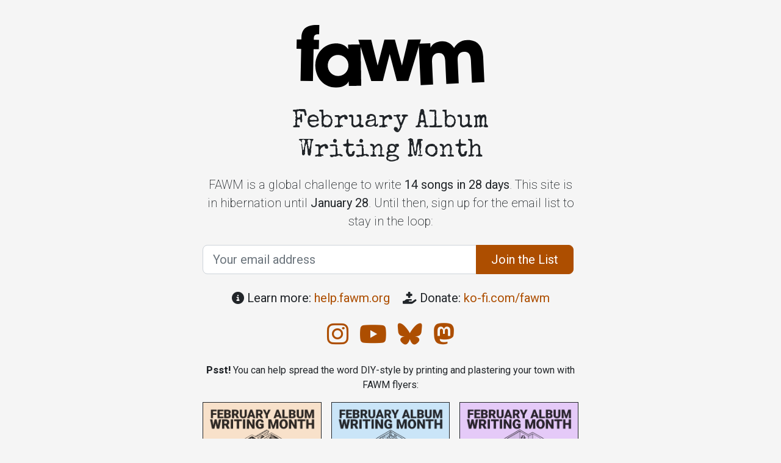

--- FILE ---
content_type: text/html
request_url: https://fawm.org/
body_size: 2362
content:
<!DOCTYPE html>
<html lang="en">

<head>
    <meta http-equiv="Content-Type" content="text/html; charset=UTF-8" />

    <title>FAWM: February Album Writing Month</title>

    <meta name="viewport" content="width=device-width, initial-scale=1.0">
    <meta name="rating" content="14 years" />
    <meta name="author" content="">
    <meta name="description" content="14 songs in 28 days. Make music. Because you can." />
    <meta name="keywords"
        content="february album writing month fifty ninety songwriting songs independent music musicians musical artists recording collaboration" />

    <!-- Theme, fonts, icons -->
    <link href="assets/css/fawm.min.css" rel="stylesheet">
    <link href="assets/css/fawm.min.css.map.css" rel="stylesheet">
    <link href="assets/css/landing.css" rel="stylesheet">

    <link rel="stylesheet" href="https://cdnjs.cloudflare.com/ajax/libs/font-awesome/6.7.2/css/all.min.css"
        integrity="sha512-Evv84Mr4kqVGRNSgIGL/F/aIDqQb7xQ2vcrdIwxfjThSH8CSR7PBEakCr51Ck+w+/U6swU2Im1vVX0SVk9ABhg=="
        crossorigin="anonymous" referrerpolicy="no-referrer" />
    <link rel="preconnect" href="https://fonts.googleapis.com">
    <link rel="preconnect" href="https://fonts.gstatic.com" crossorigin>
    <link
        href="https://fonts.googleapis.com/css2?family=Roboto:ital,wght@0,200;0,400;0,600;0,800;1,200;1,400;1,600;1,800&family=Special+Elite&display=swap"
        rel="stylesheet">

    <!-- Favicons -->
    <link rel="apple-touch-icon" href="assets/favicons/apple-touch-icon.png" sizes="180x180">
    <link rel="icon" href="assets/favicons/favicon-32x32.png" sizes="32x32" type="image/png">
    <link rel="icon" href="assets/favicons/favicon-16x16.png" sizes="16x16" type="image/png">
    <link rel="manifest" href="assets/favicons/manifest.json">
    <link rel="icon" href="assets/favicons/favicon.ico">
    <meta name="theme-color" content="#ad4e00">

    <!-- Global site tag (gtag.js) - Google Analytics -->
    <script async src="https://www.googletagmanager.com/gtag/js?id=G-MJPYDLMBQB"></script>


    <style>
        html,
        body {
            height: 100%;
        }

        body {
            display: flex;
            align-items: center;
            padding-top: 25px;
            padding-bottom: 25px;
            background-color: #f5f5f5;
        }
    </style>

</head>


<body class="text-center">

    <main class="container col-md-10 col-lg-8 col-xl-6 m-auto">

        <a target="_blank" href="https://help.fawm.org">
            <img class="my-3 w-50 auth-logo" src="assets/img/fawm_logo.svg" alt="[FAWM]"></a>
        <h1 class="h1 my-3">February Album <span class="text-nowrap">Writing Month</span></h1>

        <p class="lead fs-5">
            FAWM is a global challenge to write <b class="text-nowrap">14 songs in 28 days</b>.
            This site is in hibernation until <b class="text-nowrap">January 28</b>. Until then, sign up for
            the email list to stay in the loop:
        </p>

        <form class="my-4"
            action="https://fawm.us7.list-manage.com/subscribe/post?u=73956307d39e196f68e58a328&amp;id=948544bf42"
            method="post" id="mc-embedded-subscribe-form" name="mc-embedded-subscribe-form" class="validate"
            target="_blank" novalidate>
            <div class="input-group mb-3">
                <input class="form-control form-control-lg" aria-describedby="mc-embedded-subscribe" type="email"
                    value="" name="EMAIL" class="email" id="mce-EMAIL" placeholder="Your email address" required>
                <!-- real people should not fill this in and expect good things - do not remove this or risk form bot signups-->
                <div style="position: absolute; left: -5000px;" aria-hidden="true"><input type="text"
                        name="b_73956307d39e196f68e58a328_948544bf42" tabindex="-1" value=""></div>
                <!-- </div> -->
                <!-- <div class=" px-sm-0"> -->
                <input class="btn btn-primary btn-lg px-4 me-md-2" type="submit" value="Join the List" name="subscribe"
                    id="mc-embedded-subscribe" class="button">
            </div>
        </form>

        <p class="fs-5">
            <span class="mx-2 text-nowrap">
                <i class="fa-solid fa-circle-info"></i> Learn more: <a target="_blank"
                    href="https://help.fawm.org">help.fawm.org</a>
            </span>
            <span class="mx-2 text-nowrap">
                <i class="fa-solid fa-hand-holding-medical"></i> Donate: <a target="_blank"
                    href="https://ko-fi.com/fawm">ko-fi.com/fawm</a>
            </span>
        </p>

        <p class="fs-1 my-3">
            <a class="mx-1" target="_blank" href="https://www.instagram.com/fawmchallenge/">
                <i class="fa-brands fa-instagram"></i><span class="visually-hidden">Instagram</span></a>
            <a class="mx-1" target="_blank" href="https://www.youtube.com/@fawmchallenge">
                <i class="fa-brands fa-youtube"></i><span class="visually-hidden">YouTube</span></a>
            <a class="mx-1" target="_blank" href="https://bsky.app/profile/fawmchallenge.bsky.social">
                <i class="fa-brands fa-bluesky"></i><span class="visually-hidden">Bluesky</span></a>
            <a class="mx-1" target="_blank" href="https://mastodon.social/@fawm">
                <i class="fa-brands fa-mastodon"></i><span class="visually-hidden">Mastodon</span></a>
        </p>

        <!-- <img class="img-fluid w-50" src="assets/img/demoduck.svg"> -->
        <div class="">
            <b>Psst!</b> You can help spread the word DIY-style by printing and plastering your town with FAWM flyers:
        </div>

        <div class="row row-cols-3 g-2 g-lg-3 my-0">
            <div class="col">
                <a href="./posters.pdf" target="_blank">
                    <img class="img-fluid border border-dark auth-logo" src="assets/img/poster1.png" alt="fawm poster">
                </a>
            </div>
            <div class="col">
                <a href="./posters.pdf" target="_blank">
                    <img class="img-fluid border border-dark auth-logo" src="assets/img/poster2.png" alt="fawm poster">
                </a>
            </div>
            <div class="col">
                <a href="./posters.pdf" target="_blank">
                    <img class="img-fluid border border-dark auth-logo" src="assets/img/poster3.png" alt="fawm poster">
                </a>
            </div>
        </div>

        <div class="m-3">
            <small class="text-muted">
                &copy; 2004-2026 FAWM, LLC. <span class="text-nowrap">All rights reserved, all wrongs reversed.</span>
            </small>
        </div>

    </main>

    <script src="https://cdn.jsdelivr.net/npm/bootstrap@5.3.0/dist/js/bootstrap.bundle.min.js"></script>
<script defer src="https://static.cloudflareinsights.com/beacon.min.js/vcd15cbe7772f49c399c6a5babf22c1241717689176015" integrity="sha512-ZpsOmlRQV6y907TI0dKBHq9Md29nnaEIPlkf84rnaERnq6zvWvPUqr2ft8M1aS28oN72PdrCzSjY4U6VaAw1EQ==" data-cf-beacon='{"version":"2024.11.0","token":"dac6d0a80d7e4d16926b6548c9b5eb36","r":1,"server_timing":{"name":{"cfCacheStatus":true,"cfEdge":true,"cfExtPri":true,"cfL4":true,"cfOrigin":true,"cfSpeedBrain":true},"location_startswith":null}}' crossorigin="anonymous"></script>
</body>

</html>


--- FILE ---
content_type: text/css
request_url: https://fawm.org/assets/css/fawm.min.css.map.css
body_size: 13487
content:
{"version":3,"sources":["fawm.min.css","../node_modules/bootstrap/scss/mixins/_banner.scss","../node_modules/bootstrap/scss/_root.scss","../node_modules/bootstrap/scss/vendor/_rfs.scss","../node_modules/bootstrap/scss/_reboot.scss","../node_modules/bootstrap/scss/_variables.scss","fawm.scss","../node_modules/bootstrap/scss/mixins/_border-radius.scss","../node_modules/bootstrap/scss/_type.scss","../node_modules/bootstrap/scss/mixins/_lists.scss","_common_variables.scss","../node_modules/bootstrap/scss/_images.scss","../node_modules/bootstrap/scss/mixins/_image.scss","../node_modules/bootstrap/scss/_containers.scss","../node_modules/bootstrap/scss/mixins/_container.scss","../node_modules/bootstrap/scss/mixins/_breakpoints.scss","../node_modules/bootstrap/scss/_grid.scss","../node_modules/bootstrap/scss/mixins/_grid.scss","../node_modules/bootstrap/scss/_tables.scss","../node_modules/bootstrap/scss/mixins/_table-variants.scss","../node_modules/bootstrap/scss/forms/_labels.scss","../node_modules/bootstrap/scss/forms/_form-text.scss","../node_modules/bootstrap/scss/forms/_form-control.scss","../node_modules/bootstrap/scss/mixins/_transition.scss","../node_modules/bootstrap/scss/mixins/_gradients.scss","../node_modules/bootstrap/scss/forms/_form-select.scss","../node_modules/bootstrap/scss/forms/_form-check.scss","../node_modules/bootstrap/scss/forms/_form-range.scss","../node_modules/bootstrap/scss/forms/_floating-labels.scss","../node_modules/bootstrap/scss/forms/_input-group.scss","../node_modules/bootstrap/scss/mixins/_forms.scss","../node_modules/bootstrap/scss/_buttons.scss","../node_modules/bootstrap/scss/mixins/_buttons.scss","../node_modules/bootstrap/scss/_transitions.scss","../node_modules/bootstrap/scss/_dropdown.scss","../node_modules/bootstrap/scss/mixins/_caret.scss","../node_modules/bootstrap/scss/_button-group.scss","../node_modules/bootstrap/scss/_nav.scss","../node_modules/bootstrap/scss/_navbar.scss","../node_modules/bootstrap/scss/_card.scss","../node_modules/bootstrap/scss/_accordion.scss","../node_modules/bootstrap/scss/_breadcrumb.scss","../node_modules/bootstrap/scss/_pagination.scss","../node_modules/bootstrap/scss/mixins/_pagination.scss","../node_modules/bootstrap/scss/_badge.scss","../node_modules/bootstrap/scss/_alert.scss","../node_modules/bootstrap/scss/mixins/_alert.scss","../node_modules/bootstrap/scss/_progress.scss","../node_modules/bootstrap/scss/_list-group.scss","../node_modules/bootstrap/scss/mixins/_list-group.scss","../node_modules/bootstrap/scss/_close.scss","../node_modules/bootstrap/scss/_toasts.scss","../node_modules/bootstrap/scss/_modal.scss","../node_modules/bootstrap/scss/mixins/_backdrop.scss","../node_modules/bootstrap/scss/_tooltip.scss","../node_modules/bootstrap/scss/mixins/_reset-text.scss","../node_modules/bootstrap/scss/_popover.scss","../node_modules/bootstrap/scss/_carousel.scss","../node_modules/bootstrap/scss/mixins/_clearfix.scss","../node_modules/bootstrap/scss/_spinners.scss","../node_modules/bootstrap/scss/_offcanvas.scss","../node_modules/bootstrap/scss/_placeholders.scss","../node_modules/bootstrap/scss/helpers/_color-bg.scss","../node_modules/bootstrap/scss/helpers/_colored-links.scss","../node_modules/bootstrap/scss/helpers/_ratio.scss","../node_modules/bootstrap/scss/helpers/_position.scss","../node_modules/bootstrap/scss/helpers/_stacks.scss","../node_modules/bootstrap/scss/helpers/_visually-hidden.scss","../node_modules/bootstrap/scss/mixins/_visually-hidden.scss","../node_modules/bootstrap/scss/helpers/_stretched-link.scss","../node_modules/bootstrap/scss/helpers/_text-truncation.scss","../node_modules/bootstrap/scss/mixins/_text-truncate.scss","../node_modules/bootstrap/scss/helpers/_vr.scss","../node_modules/bootstrap/scss/mixins/_utilities.scss","../node_modules/bootstrap/scss/utilities/_api.scss","_common_code.scss"],"names":[],"mappings":"AAAA;;;;;ECCE,CCDF,MAQI,kBAAA,CAAA,oBAAA,CAAA,oBAAA,CAAA,kBAAA,CAAA,iBAAA,CAAA,oBAAA,CAAA,oBAAA,CAAA,mBAAA,CAAA,kBAAA,CAAA,kBAAA,CAAA,gBAAA,CAAA,gBAAA,CAAA,kBAAA,CAAA,uBAAA,CAIA,sBAAA,CAAA,sBAAA,CAAA,sBAAA,CAAA,sBAAA,CAAA,sBAAA,CAAA,sBAAA,CAAA,sBAAA,CAAA,sBAAA,CAAA,sBAAA,CAIA,qBAAA,CAAA,uBAAA,CAAA,qBAAA,CAAA,kBAAA,CAAA,qBAAA,CAAA,oBAAA,CAAA,mBAAA,CAAA,kBAAA,CAIA,4BAAA,CAAA,iCAAA,CAAA,4BAAA,CAAA,0BAAA,CAAA,6BAAA,CAAA,2BAAA,CAAA,6BAAA,CAAA,yBAAA,CAGF,6BAAA,CACA,uBAAA,CACA,+BAAA,CACA,+BAAA,CAMA,qNAAA,CACA,yGAAA,CACA,yFAAA,CAOA,gDAAA,CC4PI,wBALI,CDrPR,0BAAA,CACA,0BAAA,CACA,wBAAA,CAIA,kBAAA,CAIA,sBAAA,CACA,wBAAA,CACA,0BAAA,CACA,mDAAA,CAEA,4BAAA,CACA,8BAAA,CACA,6BAAA,CACA,2BAAA,CACA,4BAAA,CACA,8BAAA,CAGA,wBAAA,CACA,8BAAA,CAEA,wBAAA,CAEA,0BAAA,CExDF,qBAGE,qBAAA,CAeE,8CANJ,MAOM,sBAAA,CAAA,CAcN,KACE,QAAA,CACA,sCAAA,CDmPI,kCALI,CC5OR,sCAAA,CACA,sCAAA,CACA,0BAAA,CACA,oCAAA,CACA,kCAAA,CACA,6BAAA,CACA,yCAAA,CASF,GACE,aAAA,CACA,aCijB4B,CDhjB5B,QAAA,CACA,oBAAA,CACA,WCujB4B,CD7iB9B,0CACE,YAAA,CACA,mBCwf4B,CDvf5B,qCEhFqB,CFkFrB,eCwf4B,CDvf5B,eCwf4B,CDpf9B,OD6MQ,gCAAA,CAlKJ,0BC3CJ,ODoNQ,gBAAA,CAAA,CC/MR,ODwMQ,gCAAA,CAlKJ,0BCtCJ,OD+MQ,cAAA,CAAA,CC1MR,ODmMQ,8BAAA,CAlKJ,0BCjCJ,OD0MQ,iBAAA,CAAA,CCrMR,OD8LQ,gCAAA,CAlKJ,0BC5BJ,ODqMQ,gBAAA,CAAA,CChMR,ODqLM,iBALI,CC3KV,ODgLM,cALI,CChKV,EACE,YAAA,CACA,kBCmS0B,CDzR5B,YACE,wCAAA,CAAA,gCAAA,CACA,WAAA,CACA,qCAAA,CAAA,6BAAA,CAMF,QACE,kBAAA,CACA,iBAAA,CACA,mBAAA,CAMF,MAEE,iBAAA,CAGF,SAGE,YAAA,CACA,kBAAA,CAGF,wBAIE,eAAA,CAGF,GACE,eC6X4B,CDxX9B,GACE,mBAAA,CACA,aAAA,CAMF,WACE,eAAA,CAQF,SAEE,kBCsW4B,CD9V9B,aDmFM,iBALI,CCvEV,WACE,eC+a4B,CD9a5B,uCAAA,CASF,QAEE,iBAAA,CD+DI,gBALI,CCxDR,aAAA,CACA,uBAAA,CAGF,IAAA,cAAA,CACA,IAAA,UAAA,CAKA,EACE,0BAAA,CACA,yBCqKwC,CDnKxC,QACE,gCAAA,CAWF,4DAEE,aAAA,CACA,oBAAA,CAOJ,kBAIE,oCCkR4B,CF7PxB,aALI,CCRV,IACE,aAAA,CACA,YAAA,CACA,kBAAA,CACA,aAAA,CDSI,iBALI,CCCR,SDII,iBALI,CCGN,aAAA,CACA,iBAAA,CAIJ,KDHM,iBALI,CCUR,0BAAA,CACA,oBAAA,CAGA,OACE,aAAA,CAIJ,IACE,wBAAA,CDfI,iBALI,CCsBR,uBCuyCkC,CDtyClC,qCCuyCkC,CE3kDhC,oBAAA,CHuSF,QACE,SAAA,CDtBE,aALI,CCsCV,OACE,eAAA,CAMF,QAEE,qBAAA,CAQF,MACE,mBAAA,CACA,wBAAA,CAGF,QACE,iBCsT4B,CDrT5B,oBCqT4B,CDpT5B,aCjVS,CDkVT,eAAA,CAOF,GAEE,kBAAA,CACA,+BAAA,CAGF,2BAME,oBAAA,CACA,kBAAA,CACA,cAAA,CAQF,MACE,oBAAA,CAMF,OAEE,eAAA,CAQF,iCACE,SAAA,CAKF,sCAKE,QAAA,CACA,mBAAA,CDrHI,iBALI,CC4HR,mBAAA,CAIF,cAEE,mBAAA,CAKF,cACE,cAAA,CAGF,OAGE,gBAAA,CAGA,gBACE,SAAA,CAOJ,0IACE,uBAAA,CAQF,gDAIE,yBAAA,CAGE,4GACE,cAAA,CAON,mBACE,SAAA,CACA,iBAAA,CAKF,SACE,eAAA,CAUF,SACE,WAAA,CACA,SAAA,CACA,QAAA,CACA,QAAA,CAQF,OACE,UAAA,CACA,UAAA,CACA,SAAA,CACA,mBC8I4B,CFxVtB,gCAAA,CC6MN,mBAAA,CD/WE,0BCwWJ,OD/LQ,gBAAA,CAAA,CCwMN,SACE,UAAA,CAOJ,+OAOE,SAAA,CAGF,4BACE,WAAA,CASF,cACE,mBAAA,CACA,4BAAA,CAmBF,4BACE,uBAAA,CAKF,+BACE,SAAA,CAOF,uBACE,YAAA,CACA,yBAAA,CAKF,OACE,oBAAA,CAKF,OACE,QAAA,CAOF,QACE,iBAAA,CACA,cAAA,CAQF,SACE,uBAAA,CAQF,SACE,uBAAA,CIpkBF,MLyQM,iBALI,CKlQR,eHwkB4B,CGnkB5B,WLsQM,gCAAA,CKlQJ,eHyjBkB,CGxjBlB,eHwiB0B,CFzc1B,0BKpGF,WL6QM,cAAA,CAAA,CK7QN,WLsQM,gCAAA,CKlQJ,eHyjBkB,CGxjBlB,eHwiB0B,CFzc1B,0BKpGF,WL6QM,gBAAA,CAAA,CK7QN,WLsQM,gCAAA,CKlQJ,eHyjBkB,CGxjBlB,eHwiB0B,CFzc1B,0BKpGF,WL6QM,cAAA,CAAA,CK7QN,WLsQM,gCAAA,CKlQJ,eHyjBkB,CGxjBlB,eHwiB0B,CFzc1B,0BKpGF,WL6QM,gBAAA,CAAA,CK7QN,WLsQM,gCAAA,CKlQJ,eHyjBkB,CGxjBlB,eHwiB0B,CFzc1B,0BKpGF,WL6QM,cAAA,CAAA,CK7QN,WLsQM,gCAAA,CKlQJ,eHyjBkB,CGxjBlB,eHwiB0B,CFzc1B,0BKpGF,WL6QM,gBAAA,CAAA,CKrPR,eCvDE,cAAA,CACA,eAAA,CD2DF,aC5DE,cAAA,CACA,eAAA,CD8DF,kBACE,oBAAA,CAEA,mCACE,kBHgkB0B,CGtjB9B,YLoNM,iBALI,CK7MR,wBAAA,CAIF,YACE,kBE5EO,CPyRH,iBALI,CKrMR,wBACE,eAAA,CAIJ,mBACE,gBAAA,CACA,kBEtFO,CPyRH,iBALI,CK5LR,aHtFS,CGwFT,2BACE,YAAA,CGhGJ,WCIE,cAAA,CAGA,WAAA,CDDF,eACE,cN48CkC,CM38ClC,qBNPS,CMQT,uCAAA,CJGE,qBAAA,CKRF,cAAA,CAGA,WAAA,CDcF,QAEE,oBAAA,CAGF,YACE,mBAAA,CACA,aAAA,CAGF,gBR+PM,iBALI,CQxPR,aN1BS,CQRT,mGCHA,qBAAA,CACA,gBAAA,CACA,UAAA,CACA,yCAAA,CACA,wCAAA,CACA,iBAAA,CACA,gBAAA,CCsDE,yBF5CE,yBACE,eR6ae,CAAA,CUlYnB,yBF5CE,uCACE,eR6ae,CAAA,CUlYnB,yBF5CE,qDACE,eR6ae,CAAA,CUlYnB,0BF5CE,mEACE,gBR6ae,CAAA,CUlYnB,0BF5CE,kFACE,gBR6ae,CAAA,CW5brB,KAAA,qBAAA,CCCA,gBAAA,CACA,YAAA,CACA,cAAA,CAEA,sCAAA,CACA,0CAAA,CACA,yCAAA,CDJE,OCaF,aAAA,CACA,UAAA,CACA,cAAA,CACA,yCAAA,CACA,wCAAA,CACA,6BAAA,CA+CI,KACE,WAAA,CAGF,iBApCJ,aAAA,CACA,UAAA,CAcA,cACE,aAAA,CACA,UAAA,CAFF,cACE,aAAA,CACA,SAAA,CAFF,cACE,aAAA,CACA,oBAAA,CAFF,cACE,aAAA,CACA,SAAA,CAFF,cACE,aAAA,CACA,SAAA,CAFF,cACE,aAAA,CACA,oBAAA,CA+BE,UAhDJ,aAAA,CACA,UAAA,CAqDQ,OAhEN,aAAA,CACA,iBAAA,CA+DM,OAhEN,aAAA,CACA,kBAAA,CA+DM,OAhEN,aAAA,CACA,SAAA,CA+DM,OAhEN,aAAA,CACA,kBAAA,CA+DM,OAhEN,aAAA,CACA,kBAAA,CA+DM,OAhEN,aAAA,CACA,SAAA,CA+DM,OAhEN,aAAA,CACA,kBAAA,CA+DM,OAhEN,aAAA,CACA,kBAAA,CA+DM,OAhEN,aAAA,CACA,SAAA,CA+DM,QAhEN,aAAA,CACA,kBAAA,CA+DM,QAhEN,aAAA,CACA,kBAAA,CA+DM,QAhEN,aAAA,CACA,UAAA,CAuEQ,UAxDV,uBAAA,CAwDU,UAxDV,wBAAA,CAwDU,UAxDV,eAAA,CAwDU,UAxDV,wBAAA,CAwDU,UAxDV,wBAAA,CAwDU,UAxDV,eAAA,CAwDU,UAxDV,wBAAA,CAwDU,UAxDV,wBAAA,CAwDU,UAxDV,eAAA,CAwDU,WAxDV,wBAAA,CAwDU,WAxDV,wBAAA,CAmEM,WAEE,gBAAA,CAGF,WAEE,gBAAA,CAPF,WAEE,sBAAA,CAGF,WAEE,sBAAA,CAPF,WAEE,qBAAA,CAGF,WAEE,qBAAA,CAPF,WAEE,mBAAA,CAGF,WAEE,mBAAA,CAPF,WAEE,qBAAA,CAGF,WAEE,qBAAA,CAPF,WAEE,mBAAA,CAGF,WAEE,mBAAA,CF1DN,yBEUE,QACE,WAAA,CAGF,oBApCJ,aAAA,CACA,UAAA,CAcA,iBACE,aAAA,CACA,UAAA,CAFF,iBACE,aAAA,CACA,SAAA,CAFF,iBACE,aAAA,CACA,oBAAA,CAFF,iBACE,aAAA,CACA,SAAA,CAFF,iBACE,aAAA,CACA,SAAA,CAFF,iBACE,aAAA,CACA,oBAAA,CA+BE,aAhDJ,aAAA,CACA,UAAA,CAqDQ,UAhEN,aAAA,CACA,iBAAA,CA+DM,UAhEN,aAAA,CACA,kBAAA,CA+DM,UAhEN,aAAA,CACA,SAAA,CA+DM,UAhEN,aAAA,CACA,kBAAA,CA+DM,UAhEN,aAAA,CACA,kBAAA,CA+DM,UAhEN,aAAA,CACA,SAAA,CA+DM,UAhEN,aAAA,CACA,kBAAA,CA+DM,UAhEN,aAAA,CACA,kBAAA,CA+DM,UAhEN,aAAA,CACA,SAAA,CA+DM,WAhEN,aAAA,CACA,kBAAA,CA+DM,WAhEN,aAAA,CACA,kBAAA,CA+DM,WAhEN,aAAA,CACA,UAAA,CAuEQ,aAxDV,aAAA,CAwDU,aAxDV,uBAAA,CAwDU,aAxDV,wBAAA,CAwDU,aAxDV,eAAA,CAwDU,aAxDV,wBAAA,CAwDU,aAxDV,wBAAA,CAwDU,aAxDV,eAAA,CAwDU,aAxDV,wBAAA,CAwDU,aAxDV,wBAAA,CAwDU,aAxDV,eAAA,CAwDU,cAxDV,wBAAA,CAwDU,cAxDV,wBAAA,CAmEM,iBAEE,gBAAA,CAGF,iBAEE,gBAAA,CAPF,iBAEE,sBAAA,CAGF,iBAEE,sBAAA,CAPF,iBAEE,qBAAA,CAGF,iBAEE,qBAAA,CAPF,iBAEE,mBAAA,CAGF,iBAEE,mBAAA,CAPF,iBAEE,qBAAA,CAGF,iBAEE,qBAAA,CAPF,iBAEE,mBAAA,CAGF,iBAEE,mBAAA,CAAA,CF1DN,yBEUE,QACE,WAAA,CAGF,oBApCJ,aAAA,CACA,UAAA,CAcA,iBACE,aAAA,CACA,UAAA,CAFF,iBACE,aAAA,CACA,SAAA,CAFF,iBACE,aAAA,CACA,oBAAA,CAFF,iBACE,aAAA,CACA,SAAA,CAFF,iBACE,aAAA,CACA,SAAA,CAFF,iBACE,aAAA,CACA,oBAAA,CA+BE,aAhDJ,aAAA,CACA,UAAA,CAqDQ,UAhEN,aAAA,CACA,iBAAA,CA+DM,UAhEN,aAAA,CACA,kBAAA,CA+DM,UAhEN,aAAA,CACA,SAAA,CA+DM,UAhEN,aAAA,CACA,kBAAA,CA+DM,UAhEN,aAAA,CACA,kBAAA,CA+DM,UAhEN,aAAA,CACA,SAAA,CA+DM,UAhEN,aAAA,CACA,kBAAA,CA+DM,UAhEN,aAAA,CACA,kBAAA,CA+DM,UAhEN,aAAA,CACA,SAAA,CA+DM,WAhEN,aAAA,CACA,kBAAA,CA+DM,WAhEN,aAAA,CACA,kBAAA,CA+DM,WAhEN,aAAA,CACA,UAAA,CAuEQ,aAxDV,aAAA,CAwDU,aAxDV,uBAAA,CAwDU,aAxDV,wBAAA,CAwDU,aAxDV,eAAA,CAwDU,aAxDV,wBAAA,CAwDU,aAxDV,wBAAA,CAwDU,aAxDV,eAAA,CAwDU,aAxDV,wBAAA,CAwDU,aAxDV,wBAAA,CAwDU,aAxDV,eAAA,CAwDU,cAxDV,wBAAA,CAwDU,cAxDV,wBAAA,CAmEM,iBAEE,gBAAA,CAGF,iBAEE,gBAAA,CAPF,iBAEE,sBAAA,CAGF,iBAEE,sBAAA,CAPF,iBAEE,qBAAA,CAGF,iBAEE,qBAAA,CAPF,iBAEE,mBAAA,CAGF,iBAEE,mBAAA,CAPF,iBAEE,qBAAA,CAGF,iBAEE,qBAAA,CAPF,iBAEE,mBAAA,CAGF,iBAEE,mBAAA,CAAA,CF1DN,yBEUE,QACE,WAAA,CAGF,oBApCJ,aAAA,CACA,UAAA,CAcA,iBACE,aAAA,CACA,UAAA,CAFF,iBACE,aAAA,CACA,SAAA,CAFF,iBACE,aAAA,CACA,oBAAA,CAFF,iBACE,aAAA,CACA,SAAA,CAFF,iBACE,aAAA,CACA,SAAA,CAFF,iBACE,aAAA,CACA,oBAAA,CA+BE,aAhDJ,aAAA,CACA,UAAA,CAqDQ,UAhEN,aAAA,CACA,iBAAA,CA+DM,UAhEN,aAAA,CACA,kBAAA,CA+DM,UAhEN,aAAA,CACA,SAAA,CA+DM,UAhEN,aAAA,CACA,kBAAA,CA+DM,UAhEN,aAAA,CACA,kBAAA,CA+DM,UAhEN,aAAA,CACA,SAAA,CA+DM,UAhEN,aAAA,CACA,kBAAA,CA+DM,UAhEN,aAAA,CACA,kBAAA,CA+DM,UAhEN,aAAA,CACA,SAAA,CA+DM,WAhEN,aAAA,CACA,kBAAA,CA+DM,WAhEN,aAAA,CACA,kBAAA,CA+DM,WAhEN,aAAA,CACA,UAAA,CAuEQ,aAxDV,aAAA,CAwDU,aAxDV,uBAAA,CAwDU,aAxDV,wBAAA,CAwDU,aAxDV,eAAA,CAwDU,aAxDV,wBAAA,CAwDU,aAxDV,wBAAA,CAwDU,aAxDV,eAAA,CAwDU,aAxDV,wBAAA,CAwDU,aAxDV,wBAAA,CAwDU,aAxDV,eAAA,CAwDU,cAxDV,wBAAA,CAwDU,cAxDV,wBAAA,CAmEM,iBAEE,gBAAA,CAGF,iBAEE,gBAAA,CAPF,iBAEE,sBAAA,CAGF,iBAEE,sBAAA,CAPF,iBAEE,qBAAA,CAGF,iBAEE,qBAAA,CAPF,iBAEE,mBAAA,CAGF,iBAEE,mBAAA,CAPF,iBAEE,qBAAA,CAGF,iBAEE,qBAAA,CAPF,iBAEE,mBAAA,CAGF,iBAEE,mBAAA,CAAA,CF1DN,0BEUE,QACE,WAAA,CAGF,oBApCJ,aAAA,CACA,UAAA,CAcA,iBACE,aAAA,CACA,UAAA,CAFF,iBACE,aAAA,CACA,SAAA,CAFF,iBACE,aAAA,CACA,oBAAA,CAFF,iBACE,aAAA,CACA,SAAA,CAFF,iBACE,aAAA,CACA,SAAA,CAFF,iBACE,aAAA,CACA,oBAAA,CA+BE,aAhDJ,aAAA,CACA,UAAA,CAqDQ,UAhEN,aAAA,CACA,iBAAA,CA+DM,UAhEN,aAAA,CACA,kBAAA,CA+DM,UAhEN,aAAA,CACA,SAAA,CA+DM,UAhEN,aAAA,CACA,kBAAA,CA+DM,UAhEN,aAAA,CACA,kBAAA,CA+DM,UAhEN,aAAA,CACA,SAAA,CA+DM,UAhEN,aAAA,CACA,kBAAA,CA+DM,UAhEN,aAAA,CACA,kBAAA,CA+DM,UAhEN,aAAA,CACA,SAAA,CA+DM,WAhEN,aAAA,CACA,kBAAA,CA+DM,WAhEN,aAAA,CACA,kBAAA,CA+DM,WAhEN,aAAA,CACA,UAAA,CAuEQ,aAxDV,aAAA,CAwDU,aAxDV,uBAAA,CAwDU,aAxDV,wBAAA,CAwDU,aAxDV,eAAA,CAwDU,aAxDV,wBAAA,CAwDU,aAxDV,wBAAA,CAwDU,aAxDV,eAAA,CAwDU,aAxDV,wBAAA,CAwDU,aAxDV,wBAAA,CAwDU,aAxDV,eAAA,CAwDU,cAxDV,wBAAA,CAwDU,cAxDV,wBAAA,CAmEM,iBAEE,gBAAA,CAGF,iBAEE,gBAAA,CAPF,iBAEE,sBAAA,CAGF,iBAEE,sBAAA,CAPF,iBAEE,qBAAA,CAGF,iBAEE,qBAAA,CAPF,iBAEE,mBAAA,CAGF,iBAEE,mBAAA,CAPF,iBAEE,qBAAA,CAGF,iBAEE,qBAAA,CAPF,iBAEE,mBAAA,CAGF,iBAEE,mBAAA,CAAA,CF1DN,0BEUE,SACE,WAAA,CAGF,qBApCJ,aAAA,CACA,UAAA,CAcA,kBACE,aAAA,CACA,UAAA,CAFF,kBACE,aAAA,CACA,SAAA,CAFF,kBACE,aAAA,CACA,oBAAA,CAFF,kBACE,aAAA,CACA,SAAA,CAFF,kBACE,aAAA,CACA,SAAA,CAFF,kBACE,aAAA,CACA,oBAAA,CA+BE,cAhDJ,aAAA,CACA,UAAA,CAqDQ,WAhEN,aAAA,CACA,iBAAA,CA+DM,WAhEN,aAAA,CACA,kBAAA,CA+DM,WAhEN,aAAA,CACA,SAAA,CA+DM,WAhEN,aAAA,CACA,kBAAA,CA+DM,WAhEN,aAAA,CACA,kBAAA,CA+DM,WAhEN,aAAA,CACA,SAAA,CA+DM,WAhEN,aAAA,CACA,kBAAA,CA+DM,WAhEN,aAAA,CACA,kBAAA,CA+DM,WAhEN,aAAA,CACA,SAAA,CA+DM,YAhEN,aAAA,CACA,kBAAA,CA+DM,YAhEN,aAAA,CACA,kBAAA,CA+DM,YAhEN,aAAA,CACA,UAAA,CAuEQ,cAxDV,aAAA,CAwDU,cAxDV,uBAAA,CAwDU,cAxDV,wBAAA,CAwDU,cAxDV,eAAA,CAwDU,cAxDV,wBAAA,CAwDU,cAxDV,wBAAA,CAwDU,cAxDV,eAAA,CAwDU,cAxDV,wBAAA,CAwDU,cAxDV,wBAAA,CAwDU,cAxDV,eAAA,CAwDU,eAxDV,wBAAA,CAwDU,eAxDV,wBAAA,CAmEM,mBAEE,gBAAA,CAGF,mBAEE,gBAAA,CAPF,mBAEE,sBAAA,CAGF,mBAEE,sBAAA,CAPF,mBAEE,qBAAA,CAGF,mBAEE,qBAAA,CAPF,mBAEE,mBAAA,CAGF,mBAEE,mBAAA,CAPF,mBAEE,qBAAA,CAGF,mBAEE,qBAAA,CAPF,mBAEE,mBAAA,CAGF,mBAEE,mBAAA,CAAA,CCrHV,OACE,sCAAA,CACA,0BAAA,CACA,+CAAA,CACA,iCAAA,CACA,8CAAA,CACA,0CAAA,CACA,6CAAA,CACA,wCAAA,CACA,4CAAA,CACA,yCAAA,CAEA,UAAA,CACA,kBRLO,CQMP,2BAAA,CACA,kBbqoB4B,CapoB5B,yCAAA,CAOA,yBACE,mBAAA,CACA,mCAAA,CACA,uBbic0B,Cahc1B,uDAAA,CAGF,aACE,sBAAA,CAGF,aACE,qBAAA,CAIJ,qBACE,iCAAA,CAOF,aACE,gBAAA,CAUA,4BACE,qBAAA,CAeF,gCACE,kBAAA,CAGA,kCACE,kBAAA,CAOJ,oCACE,qBAAA,CAGF,qCACE,kBAAA,CAUF,2CACE,gDAAA,CACA,mCAAA,CAMF,yDACE,gDAAA,CACA,mCAAA,CAQJ,cACE,+CAAA,CACA,kCAAA,CAQA,8BACE,8CAAA,CACA,iCAAA,CCrIF,eAOE,sBAAA,CACA,sBAAA,CACA,gCAAA,CACA,8BAAA,CACA,8BAAA,CACA,6BAAA,CACA,6BAAA,CACA,4BAAA,CACA,4BAAA,CAEA,2BAAA,CACA,yCAAA,CAlBF,iBAOE,sBAAA,CACA,sBAAA,CACA,gCAAA,CACA,8BAAA,CACA,8BAAA,CACA,6BAAA,CACA,6BAAA,CACA,4BAAA,CACA,4BAAA,CAEA,2BAAA,CACA,yCAAA,CAlBF,eAOE,sBAAA,CACA,sBAAA,CACA,gCAAA,CACA,8BAAA,CACA,8BAAA,CACA,6BAAA,CACA,6BAAA,CACA,4BAAA,CACA,4BAAA,CAEA,2BAAA,CACA,yCAAA,CAlBF,YAOE,sBAAA,CACA,sBAAA,CACA,gCAAA,CACA,8BAAA,CACA,8BAAA,CACA,6BAAA,CACA,6BAAA,CACA,4BAAA,CACA,4BAAA,CAEA,2BAAA,CACA,yCAAA,CAlBF,eAOE,sBAAA,CACA,sBAAA,CACA,gCAAA,CACA,8BAAA,CACA,8BAAA,CACA,6BAAA,CACA,6BAAA,CACA,4BAAA,CACA,4BAAA,CAEA,2BAAA,CACA,yCAAA,CAlBF,cAOE,sBAAA,CACA,sBAAA,CACA,gCAAA,CACA,8BAAA,CACA,8BAAA,CACA,6BAAA,CACA,6BAAA,CACA,4BAAA,CACA,4BAAA,CAEA,2BAAA,CACA,yCAAA,CAlBF,aAOE,sBAAA,CACA,sBAAA,CACA,gCAAA,CACA,8BAAA,CACA,8BAAA,CACA,6BAAA,CACA,6BAAA,CACA,4BAAA,CACA,4BAAA,CAEA,2BAAA,CACA,yCAAA,CAlBF,YAOE,sBAAA,CACA,sBAAA,CACA,gCAAA,CACA,8BAAA,CACA,8BAAA,CACA,6BAAA,CACA,6BAAA,CACA,4BAAA,CACA,4BAAA,CAEA,2BAAA,CACA,yCAAA,CD0IA,kBACE,eAAA,CACA,gCAAA,CHpFF,4BGkFA,qBACE,eAAA,CACA,gCAAA,CAAA,CHpFF,4BGkFA,qBACE,eAAA,CACA,gCAAA,CAAA,CHpFF,4BGkFA,qBACE,eAAA,CACA,gCAAA,CAAA,CHpFF,6BGkFA,qBACE,eAAA,CACA,gCAAA,CAAA,CHpFF,6BGkFA,sBACE,eAAA,CACA,gCAAA,CAAA,CE5JN,YACE,mBf8xBsC,CerxBxC,gBACE,gCAAA,CACA,mCAAA,CACA,eAAA,CjBoRI,iBALI,CiB3QR,ef+hB4B,Ce3hB9B,mBACE,8BAAA,CACA,iCAAA,CjB0QI,iBALI,CiBjQV,mBACE,+BAAA,CACA,kCAAA,CjBoQI,kBALI,CkB5RV,WACE,iBhBsxBsC,CFtflC,iBALI,CkBvRR,ahBKS,CiBVX,cACE,aAAA,CACA,UAAA,CACA,sBAAA,CnB8RI,cALI,CmBtRR,ejBmiB4B,CiBliB5B,ejByiB4B,CiBxiB5B,ajBKS,CiBJT,qBjBLS,CiBMT,2BAAA,CACA,wBAAA,CACA,uBAAA,CAAA,oBAAA,CAAA,eAAA,CfGE,qBAAA,CgBHE,oEDMJ,CCFI,uCDhBN,cCiBQ,eAAA,CAAA,CDGN,yBACE,eAAA,CAEA,wDACE,cAAA,CAKJ,oBACE,ajBjBO,CiBkBP,qBjB3BO,CiB4BP,oBjBqyBoC,CiBpyBpC,SAAA,CAKE,0CjB6qB0B,CiBtqB9B,2CAEE,YAAA,CAIF,gCACE,ajB1CO,CiB4CP,SAAA,CAHF,2BACE,ajB1CO,CiB4CP,SAAA,CAQF,uBAEE,wBjB1DO,CiB6DP,SAAA,CAIF,oCACE,sBAAA,CACA,yBAAA,CACA,wBjBgoB0B,CiB/nB1B,ajB9DO,CmBbT,wBnBMS,CiBuEP,mBAAA,CACA,oBAAA,CACA,kBAAA,CACA,cAAA,CACA,2BjB0Y0B,CiBzY1B,eAAA,CCtEE,6HDuEF,CCnEE,uCDuDJ,oCCtDM,eAAA,CAAA,CDqEN,yEACE,wBjBs4B8B,CiB73BlC,wBACE,aAAA,CACA,UAAA,CACA,iBAAA,CACA,eAAA,CACA,ejB2c4B,CiB1c5B,ajBzFS,CiB0FT,8BAAA,CACA,0BAAA,CACA,kBAAA,CAEA,8BACE,SAAA,CAGF,gFAEE,eAAA,CACA,cAAA,CAWJ,iBACE,qCjBstBsC,CiBrtBtC,oBAAA,CnBkKI,kBALI,CI7QN,oBAAA,CeoHF,uCACE,oBAAA,CACA,uBAAA,CACA,uBjBglB0B,CiB5kB9B,iBACE,mCjB0sBsC,CiBzsBtC,kBAAA,CnBqJI,iBALI,CI7QN,mBAAA,CeiIF,uCACE,kBAAA,CACA,oBAAA,CACA,sBjBukB0B,CiB/jB5B,sBACE,sCjBurBoC,CiBprBtC,yBACE,qCjBorBoC,CiBjrBtC,yBACE,mCjBirBoC,CiB5qBxC,oBACE,UjB+qBsC,CiB9qBtC,kCjBwqBsC,CiBvqBtC,ejB6hB4B,CiB3hB5B,mDACE,cAAA,CAGF,uCACE,mBAAA,CfpKA,qBAAA,CewKF,0CfxKE,qBAAA,Ce4KF,oCAAA,iCjBypBsC,CiBxpBtC,oCAAA,+BjBypBsC,CoBp1BxC,aACE,aAAA,CACA,UAAA,CACA,sCAAA,CACA,sCAAA,CtB4RI,cALI,CsBpRR,epBiiB4B,CoBhiB5B,epBuiB4B,CoBtiB5B,apBGS,CoBFT,qBpBPS,CoBQT,gPAAA,CACA,2BAAA,CACA,uCpBw5BkC,CoBv5BlC,yBpBw5BkC,CoBv5BlC,wBAAA,ClBDE,qBAAA,CgBHE,oEEOJ,CACA,uBAAA,CAAA,oBAAA,CAAA,eAAA,CFJI,uCEfN,aFgBQ,eAAA,CAAA,CEKN,mBACE,oBpB8yBoC,CoB7yBpC,SAAA,CAKE,0CpBy5B4B,CoBr5BhC,0DAEE,oBpBuqB0B,CoBtqB1B,qBAAA,CAGF,sBAEE,wBpBnCO,CoBwCT,4BACE,mBAAA,CACA,yBAAA,CAIJ,gBACE,kBpBgqB4B,CoB/pB5B,qBpB+pB4B,CoB9pB5B,kBpB+pB4B,CFrbxB,kBALI,CI7QN,oBAAA,CkB6CJ,gBACE,iBpB4pB4B,CoB3pB5B,oBpB2pB4B,CoB1pB5B,iBpB2pB4B,CFzbxB,iBALI,CI7QN,mBAAA,CmBfJ,YACE,aAAA,CACA,iBrB41BwC,CqB31BxC,kBrB41BwC,CqB31BxC,qBrB41BwC,CqB11BxC,8BACE,UAAA,CACA,kBAAA,CAIJ,oBACE,mBrBk1BwC,CqBj1BxC,cAAA,CACA,gBAAA,CAEA,sCACE,WAAA,CACA,mBAAA,CACA,aAAA,CAIJ,kBACE,SrBo0BwC,CqBn0BxC,UrBm0BwC,CqBl0BxC,gBAAA,CACA,kBAAA,CACA,qBrBzBS,CqB0BT,2BAAA,CACA,0BAAA,CACA,uBAAA,CACA,gCrBu0BwC,CqBt0BxC,uBAAA,CAAA,oBAAA,CAAA,eAAA,CACA,gCAAA,CAAA,wBAAA,CAGA,iCnBvBE,mBAAA,CmB2BF,8BAEE,iBrB8zBsC,CqB3zBxC,yBACE,sBrBqzBsC,CqBlzBxC,wBACE,oBrBixBoC,CqBhxBpC,SAAA,CACA,0CrB6pB4B,CqB1pB9B,0BACE,wBhBxDK,CgByDL,oBhBzDK,CgB2DL,yCAII,8OAAA,CAIJ,sCAII,sJAAA,CAKN,+CACE,wBhB7EK,CgB8EL,oBhB9EK,CgBmFH,wOAAA,CAIJ,2BACE,mBAAA,CACA,WAAA,CACA,UrB6xBuC,CqBtxBvC,2FACE,cAAA,CACA,UrBoxBqC,CqBtwB3C,aACE,kBrB+wBgC,CqB7wBhC,+BACE,SrB2wB8B,CqB1wB9B,kBAAA,CACA,uKAAA,CACA,+BAAA,CnB3GA,iBAAA,CgBHE,+CGgHF,CH5GE,uCGsGJ,+BHrGM,eAAA,CAAA,CG6GJ,qCACE,yJAAA,CAGF,uCACE,gCrB0wB4B,CqBrwB1B,sJAAA,CAKN,gCACE,mBrBqvB8B,CqBpvB9B,cAAA,CAEA,kDACE,mBAAA,CACA,aAAA,CAKN,mBACE,oBAAA,CACA,iBrBmuBgC,CqBhuBlC,WACE,iBAAA,CACA,qBAAA,CACA,mBAAA,CAIE,mDACE,mBAAA,CACA,WAAA,CACA,WrBolBwB,CsBzvB9B,YACE,UAAA,CACA,aAAA,CACA,SAAA,CACA,8BAAA,CACA,uBAAA,CAAA,oBAAA,CAAA,eAAA,CAEA,kBACE,SAAA,CAIA,wCAAA,yDtBq8BuC,CsBp8BvC,oCAAA,yDtBo8BuC,CsBj8BzC,8BACE,QAAA,CAGF,kCACE,UtBs7BuC,CsBr7BvC,WtBq7BuC,CsBp7BvC,mBAAA,CHzBF,wBdEO,CiByBL,QtBq7BuC,CEj8BvC,kBAAA,CgBHE,8GIkBF,CJlBE,sGIkBF,CACA,uBAAA,CAAA,eAAA,CJfE,uCIMJ,kCJLM,uBAAA,CAAA,eAAA,CAAA,CIgBJ,yCHjCF,wBnBq9ByC,CsB/6BzC,2CACE,UtB+5B8B,CsB95B9B,YtB+5B8B,CsB95B9B,mBAAA,CACA,ctB85B8B,CsB75B9B,wBtBpCO,CsBqCP,0BAAA,CpB7BA,kBAAA,CoBkCF,8BACE,UtB25BuC,CsB15BvC,WtB05BuC,CmB78BzC,wBdEO,CiBmDL,QtB25BuC,CEj8BvC,kBAAA,CgBHE,2GI4CF,CJ5CE,sGI4CF,CACA,oBAAA,CAAA,eAAA,CJzCE,uCIiCJ,8BJhCM,oBAAA,CAAA,eAAA,CAAA,CI0CJ,qCH3DF,wBnBq9ByC,CsBr5BzC,8BACE,UtBq4B8B,CsBp4B9B,YtBq4B8B,CsBp4B9B,mBAAA,CACA,ctBo4B8B,CsBn4B9B,wBtB9DO,CsB+DP,0BAAA,CpBvDA,kBAAA,CoB4DF,qBACE,mBAAA,CAEA,2CACE,wBtBtEK,CsByEP,uCACE,wBtB1EK,CuBbX,eACE,iBAAA,CAEA,gGAGE,yBvB+9B8B,CuB99B9B,gBvB+9B8B,CuB59BhC,qBACE,iBAAA,CACA,KAAA,CACA,MAAA,CACA,UAAA,CACA,WAAA,CACA,mBAAA,CACA,eAAA,CACA,gBAAA,CACA,sBAAA,CACA,kBAAA,CACA,mBAAA,CACA,8BAAA,CACA,oBAAA,CLPE,4DKQF,CLJE,uCKVJ,qBLWM,eAAA,CAAA,CKMN,oEAEE,mBAAA,CAEA,yGACE,mBAAA,CADF,8FACE,mBAAA,CAGF,+HAEE,oBvBo8B4B,CuBn8B5B,sBvBo8B4B,CuBv8B9B,oMAEE,oBvBo8B4B,CuBn8B5B,sBvBo8B4B,CuBj8B9B,sGACE,oBvB+7B4B,CuB97B5B,sBvB+7B4B,CuB37BhC,4BACE,oBvBy7B8B,CuBx7B9B,sBvBy7B8B,CuBl7B9B,gEACE,WvBk7B4B,CuBj7B5B,6DvBk7B4B,CuBp7B9B,mLACE,WvBk7B4B,CuBj7B5B,6DvBk7B4B,CuB76B9B,oDACE,WvB26B4B,CuB16B5B,6DvB26B4B,CuBt6B9B,6CACE,kBAAA,CCnEN,aACE,iBAAA,CACA,YAAA,CACA,cAAA,CACA,mBAAA,CACA,UAAA,CAEA,iFAGE,iBAAA,CACA,aAAA,CACA,QAAA,CACA,WAAA,CAIF,0GAGE,SAAA,CAMF,kBACE,iBAAA,CACA,SAAA,CAEA,wBACE,SAAA,CAWN,kBACE,YAAA,CACA,kBAAA,CACA,sBAAA,C1BoPI,cALI,C0B7OR,exB0f4B,CwBzf5B,exBggB4B,CwB/f5B,axBpCS,CwBqCT,iBAAA,CACA,kBAAA,CACA,wBxB9CS,CwB+CT,wBAAA,CtBtCE,qBAAA,CsBgDJ,kHAIE,kBAAA,C1B8NI,iBALI,CI7QN,mBAAA,CsByDJ,kHAIE,oBAAA,C1BqNI,kBALI,CI7QN,oBAAA,CsBkEJ,0DAEE,kBAAA,CAaE,wVtBjEA,yBAAA,CACA,4BAAA,CsByEA,yUtB1EA,yBAAA,CACA,4BAAA,CsBsFF,0IACE,gBAAA,CtB1EA,wBAAA,CACA,2BAAA,CsB6EF,uHtB9EE,wBAAA,CACA,2BAAA,CuBzBF,gBACE,YAAA,CACA,UAAA,CACA,iBzB+vBoC,CFtflC,iBALI,C2BjQN,azBi+BqB,CyB99BvB,eACE,iBAAA,CACA,QAAA,CACA,SAAA,CACA,YAAA,CACA,cAAA,CACA,oBAAA,CACA,gBAAA,C3B4PE,kBALI,C2BpPN,UAvBc,CAwBd,kCAvBiB,CvBHjB,qBAAA,CuB+BA,8HAEE,aAAA,CA9CF,0DAoDE,oBzBs8BmB,CyBn8BjB,mCzBsxBgC,CyBrxBhC,0PAAA,CACA,2BAAA,CACA,0DAAA,CACA,+DAAA,CAGF,sEACE,oBzB27BiB,CyB17BjB,0CA/Ca,CAjBjB,0EAyEI,mCzBowBgC,CyBnwBhC,iFAAA,CA1EJ,wDAiFE,oBzBy6BmB,CyBt6BjB,4NAEE,sBzBm1B8B,CyBl1B9B,0dAAA,CACA,4DAAA,CACA,yEAAA,CAIJ,oEACE,oBzB45BiB,CyB35BjB,0CA9Ea,CAjBjB,sEAuGI,wCAAA,CAvGJ,kEA8GE,oBzB44BmB,CyB14BnB,kFACE,wBzBy4BiB,CyBt4BnB,8EACE,0CApGa,CAuGf,sGACE,azBi4BiB,CyB53BrB,qDACE,gBAAA,CA/HF,kVAyIM,SAAA,CAtHR,kBACE,YAAA,CACA,UAAA,CACA,iBzB+vBoC,CFtflC,iBALI,C2BjQN,azBi+BqB,CyB99BvB,iBACE,iBAAA,CACA,QAAA,CACA,SAAA,CACA,YAAA,CACA,cAAA,CACA,oBAAA,CACA,gBAAA,C3B4PE,kBALI,C2BpPN,UAvBc,CAwBd,kCAvBiB,CvBHjB,qBAAA,CuB+BA,8IAEE,aAAA,CA9CF,8DAoDE,oBzBs8BmB,CyBn8BjB,mCzBsxBgC,CyBrxBhC,2UAAA,CACA,2BAAA,CACA,0DAAA,CACA,+DAAA,CAGF,0EACE,oBzB27BiB,CyB17BjB,0CA/Ca,CAjBjB,8EAyEI,mCzBowBgC,CyBnwBhC,iFAAA,CA1EJ,4DAiFE,oBzBy6BmB,CyBt6BjB,oOAEE,sBzBm1B8B,CyBl1B9B,2iBAAA,CACA,4DAAA,CACA,yEAAA,CAIJ,wEACE,oBzB45BiB,CyB35BjB,0CA9Ea,CAjBjB,0EAuGI,wCAAA,CAvGJ,sEA8GE,oBzB44BmB,CyB14BnB,sFACE,wBzBy4BiB,CyBt4BnB,kFACE,0CApGa,CAuGf,0GACE,azBi4BiB,CyB53BrB,uDACE,gBAAA,CA/HF,8VA2IM,SAAA,CC7IV,KAEE,2BAAA,CACA,4BAAA,CACA,sBAAA,C5B6RI,uBALI,C4BtRR,yBAAA,CACA,yBAAA,CACA,uBAAA,CACA,wBAAA,CACA,0BAAA,CACA,kCAAA,CACA,gCAAA,CACA,wCAAA,CACA,4FAAA,CACA,+BAAA,CACA,iFAAA,CAGA,oBAAA,CACA,uDAAA,CACA,qCAAA,C5B4QI,iCALI,C4BrQR,qCAAA,CACA,qCAAA,CACA,yBAAA,CACA,iBAAA,CACA,oBAAA,CAEA,qBAAA,CACA,cAAA,CACA,wBAAA,CAAA,qBAAA,CAAA,gBAAA,CACA,kEAAA,CxBjBE,yCAAA,CiBfF,iCOkCqB,CRtBjB,6HQwBJ,CRpBI,uCQhBN,KRiBQ,eAAA,CAAA,CQqBN,WACE,+BAAA,CAEA,uCAAA,CACA,6CAAA,CAGF,sBAEE,yBAAA,CACA,iCAAA,CACA,uCAAA,CAGF,mBACE,+BAAA,CPrDF,uCOsDuB,CACrB,6CAAA,CACA,SAAA,CAKE,yCAAA,CAIJ,8BACE,6CAAA,CACA,SAAA,CAKE,yCAAA,CAIJ,mGAKE,gCAAA,CACA,wCAAA,CAGA,8CAAA,CAGA,yKAKI,yCAAA,CAKN,mDAGE,kCAAA,CACA,mBAAA,CACA,0CAAA,CAEA,gDAAA,CACA,sCAAA,CAYF,aCtGA,oBAAA,CACA,oBAAA,CACA,8BAAA,CACA,0BAAA,CACA,0BAAA,CACA,oCAAA,CACA,uCAAA,CACA,2BAAA,CACA,2BAAA,CACA,qCAAA,CACA,4DAAA,CACA,6BAAA,CACA,6BAAA,CACA,uCAAA,CDyFA,eCtGA,oBAAA,CACA,oBAAA,CACA,8BAAA,CACA,0BAAA,CACA,0BAAA,CACA,oCAAA,CACA,wCAAA,CACA,2BAAA,CACA,2BAAA,CACA,qCAAA,CACA,4DAAA,CACA,6BAAA,CACA,6BAAA,CACA,uCAAA,CDyFA,aCtGA,oBAAA,CACA,oBAAA,CACA,8BAAA,CACA,0BAAA,CACA,0BAAA,CACA,oCAAA,CACA,qCAAA,CACA,2BAAA,CACA,2BAAA,CACA,qCAAA,CACA,4DAAA,CACA,6BAAA,CACA,6BAAA,CACA,uCAAA,CDyFA,UCtGA,oBAAA,CACA,oBAAA,CACA,8BAAA,CACA,0BAAA,CACA,0BAAA,CACA,oCAAA,CACA,uCAAA,CACA,2BAAA,CACA,2BAAA,CACA,qCAAA,CACA,4DAAA,CACA,6BAAA,CACA,6BAAA,CACA,uCAAA,CDyFA,aCtGA,oBAAA,CACA,oBAAA,CACA,8BAAA,CACA,0BAAA,CACA,0BAAA,CACA,oCAAA,CACA,sCAAA,CACA,2BAAA,CACA,2BAAA,CACA,qCAAA,CACA,4DAAA,CACA,6BAAA,CACA,6BAAA,CACA,uCAAA,CDyFA,YCtGA,oBAAA,CACA,oBAAA,CACA,8BAAA,CACA,0BAAA,CACA,0BAAA,CACA,oCAAA,CACA,sCAAA,CACA,2BAAA,CACA,2BAAA,CACA,qCAAA,CACA,4DAAA,CACA,6BAAA,CACA,6BAAA,CACA,uCAAA,CDyFA,WCtGA,oBAAA,CACA,oBAAA,CACA,8BAAA,CACA,0BAAA,CACA,0BAAA,CACA,oCAAA,CACA,wCAAA,CACA,2BAAA,CACA,2BAAA,CACA,qCAAA,CACA,4DAAA,CACA,6BAAA,CACA,6BAAA,CACA,uCAAA,CDyFA,UCtGA,oBAAA,CACA,oBAAA,CACA,8BAAA,CACA,0BAAA,CACA,0BAAA,CACA,oCAAA,CACA,qCAAA,CACA,2BAAA,CACA,2BAAA,CACA,qCAAA,CACA,4DAAA,CACA,6BAAA,CACA,6BAAA,CACA,uCAAA,CDmHA,qBCvGA,uBAAA,CACA,8BAAA,CACA,0BAAA,CACA,0BAAA,CACA,oCAAA,CACA,qCAAA,CACA,2BAAA,CACA,2BAAA,CACA,qCAAA,CACA,4DAAA,CACA,gCAAA,CACA,iCAAA,CACA,uCAAA,CACA,mBAAA,CD0FA,uBCvGA,uBAAA,CACA,8BAAA,CACA,0BAAA,CACA,0BAAA,CACA,oCAAA,CACA,wCAAA,CACA,2BAAA,CACA,2BAAA,CACA,qCAAA,CACA,4DAAA,CACA,gCAAA,CACA,iCAAA,CACA,uCAAA,CACA,mBAAA,CD0FA,qBCvGA,uBAAA,CACA,8BAAA,CACA,0BAAA,CACA,0BAAA,CACA,oCAAA,CACA,qCAAA,CACA,2BAAA,CACA,2BAAA,CACA,qCAAA,CACA,4DAAA,CACA,gCAAA,CACA,iCAAA,CACA,uCAAA,CACA,mBAAA,CD0FA,kBCvGA,uBAAA,CACA,8BAAA,CACA,0BAAA,CACA,0BAAA,CACA,oCAAA,CACA,sCAAA,CACA,2BAAA,CACA,2BAAA,CACA,qCAAA,CACA,4DAAA,CACA,gCAAA,CACA,iCAAA,CACA,uCAAA,CACA,mBAAA,CD0FA,qBCvGA,uBAAA,CACA,8BAAA,CACA,0BAAA,CACA,0BAAA,CACA,oCAAA,CACA,sCAAA,CACA,2BAAA,CACA,2BAAA,CACA,qCAAA,CACA,4DAAA,CACA,gCAAA,CACA,iCAAA,CACA,uCAAA,CACA,mBAAA,CD0FA,oBCvGA,uBAAA,CACA,8BAAA,CACA,0BAAA,CACA,0BAAA,CACA,oCAAA,CACA,qCAAA,CACA,2BAAA,CACA,2BAAA,CACA,qCAAA,CACA,4DAAA,CACA,gCAAA,CACA,iCAAA,CACA,uCAAA,CACA,mBAAA,CD0FA,mBCvGA,uBAAA,CACA,8BAAA,CACA,0BAAA,CACA,0BAAA,CACA,oCAAA,CACA,wCAAA,CACA,2BAAA,CACA,2BAAA,CACA,qCAAA,CACA,4DAAA,CACA,gCAAA,CACA,iCAAA,CACA,uCAAA,CACA,mBAAA,CD0FA,kBCvGA,uBAAA,CACA,8BAAA,CACA,0BAAA,CACA,0BAAA,CACA,oCAAA,CACA,qCAAA,CACA,2BAAA,CACA,2BAAA,CACA,qCAAA,CACA,4DAAA,CACA,gCAAA,CACA,iCAAA,CACA,uCAAA,CACA,mBAAA,CDsGF,UACE,yBAAA,CACA,oCAAA,CACA,wBAAA,CACA,kCAAA,CACA,gDAAA,CACA,wCAAA,CACA,iDAAA,CACA,yCAAA,CACA,gCAAA,CACA,2CAAA,CACA,yBAAA,CACA,uCAAA,CAEA,yB1B2OwC,C0BjOxC,wBACE,yBAAA,CAGF,gBACE,+BAAA,CAWJ,2BCxIE,0BAAA,CACA,wBAAA,C7BoOI,0BALI,C6B7NR,8BAAA,CDyIF,2BC5IE,2BAAA,CACA,0BAAA,C7BoOI,2BALI,C6B7NR,+BAAA,CCnEF,MVgBM,8BUfJ,CVmBI,uCUpBN,MVqBQ,eAAA,CAAA,CUlBN,iBACE,SAAA,CAMF,qBACE,YAAA,CAIJ,YACE,QAAA,CACA,eAAA,CVDI,2BUEJ,CVEI,uCULN,YVMQ,eAAA,CAAA,CUDN,gCACE,OAAA,CACA,WAAA,CVNE,0BUOF,CVHE,uCAAA,gCACE,eAAA,CAAA,CWpBR,sEAME,iBAAA,CAGF,iBACE,kBAAA,CCmBE,wBACE,oBAAA,CACA,kB9BmewB,C8BlexB,qB9BiewB,C8BhexB,UAAA,CAhCJ,qBAAA,CACA,qCAAA,CACA,eAAA,CACA,oCAAA,CAqDE,8BACE,aAAA,CDzCN,eAEE,0BAAA,CACA,8BAAA,CACA,0BAAA,CACA,+BAAA,CACA,8BAAA,C/B6QI,4BALI,C+BtQR,4BAAA,CACA,sBAAA,CACA,8DAAA,CACA,qCAAA,CACA,+BAAA,CACA,uDAAA,CACA,4DAAA,CACA,sCAAA,CACA,2DAAA,CACA,iCAAA,CACA,uCAAA,CACA,oCAAA,CACA,qCAAA,CACA,qCAAA,CACA,0CAAA,CACA,kCAAA,CACA,qCAAA,CACA,mCAAA,CACA,oCAAA,CACA,sCAAA,CAGA,iBAAA,CACA,iCAAA,CACA,YAAA,CACA,sCAAA,CACA,iEAAA,CACA,QAAA,C/BgPI,sCALI,C+BzOR,8BAAA,CACA,eAAA,CACA,eAAA,CACA,sCAAA,CACA,2BAAA,CACA,4EAAA,C3BzCE,8CAAA,C2B6CF,+BACE,QAAA,CACA,MAAA,CACA,oCAAA,CAwBA,qBACE,oBAAA,CAEA,qCACE,UAAA,CACA,MAAA,CAIJ,mBACE,kBAAA,CAEA,mCACE,OAAA,CACA,SAAA,CnB1CJ,yBmB4BA,wBACE,oBAAA,CAEA,wCACE,UAAA,CACA,MAAA,CAIJ,sBACE,kBAAA,CAEA,sCACE,OAAA,CACA,SAAA,CAAA,CnB1CJ,yBmB4BA,wBACE,oBAAA,CAEA,wCACE,UAAA,CACA,MAAA,CAIJ,sBACE,kBAAA,CAEA,sCACE,OAAA,CACA,SAAA,CAAA,CnB1CJ,yBmB4BA,wBACE,oBAAA,CAEA,wCACE,UAAA,CACA,MAAA,CAIJ,sBACE,kBAAA,CAEA,sCACE,OAAA,CACA,SAAA,CAAA,CnB1CJ,0BmB4BA,wBACE,oBAAA,CAEA,wCACE,UAAA,CACA,MAAA,CAIJ,sBACE,kBAAA,CAEA,sCACE,OAAA,CACA,SAAA,CAAA,CnB1CJ,0BmB4BA,yBACE,oBAAA,CAEA,yCACE,UAAA,CACA,MAAA,CAIJ,uBACE,kBAAA,CAEA,uCACE,OAAA,CACA,SAAA,CAAA,CAUN,uCACE,QAAA,CACA,WAAA,CACA,YAAA,CACA,uCAAA,CCzFA,gCACE,oBAAA,CACA,kB9BmewB,C8BlexB,qB9BiewB,C8BhexB,UAAA,CAzBJ,YAAA,CACA,qCAAA,CACA,wBAAA,CACA,oCAAA,CA8CE,sCACE,aAAA,CDqEJ,wCACE,KAAA,CACA,UAAA,CACA,SAAA,CACA,YAAA,CACA,qCAAA,CCvGA,iCACE,oBAAA,CACA,kB9BmewB,C8BlexB,qB9BiewB,C8BhexB,UAAA,CAlBJ,mCAAA,CACA,cAAA,CACA,sCAAA,CACA,sBAAA,CAuCE,uCACE,aAAA,CD+EF,iCACE,gBAAA,CAMJ,0CACE,KAAA,CACA,UAAA,CACA,SAAA,CACA,YAAA,CACA,sCAAA,CCxHA,mCACE,oBAAA,CACA,kB9BmewB,C8BlexB,qB9BiewB,C8BhexB,UAAA,CAWA,mCACE,YAAA,CAGF,oCACE,oBAAA,CACA,mB9BgdsB,C8B/ctB,qB9B8csB,C8B7ctB,UAAA,CA9BN,mCAAA,CACA,uBAAA,CACA,sCAAA,CAiCE,yCACE,aAAA,CDgGF,oCACE,gBAAA,CAON,kBACE,QAAA,CACA,4CAAA,CACA,eAAA,CACA,kDAAA,CACA,SAAA,CAMF,eACE,aAAA,CACA,UAAA,CACA,2EAAA,CACA,UAAA,CACA,e7B0X4B,C6BzX5B,mCAAA,CACA,kBAAA,CACA,oBAAA,CACA,kBAAA,CACA,8BAAA,CACA,QAAA,CAEA,0CAEE,yCAAA,CVzLF,iDU2LuB,CAGvB,4CAEE,0CAAA,CACA,oBAAA,CVjMF,kDUkMuB,CAGvB,gDAEE,4CAAA,CACA,mBAAA,CACA,8BAAA,CAMJ,oBACE,aAAA,CAIF,iBACE,aAAA,CACA,+EAAA,CACA,eAAA,C/B0EI,kBALI,C+BnER,qCAAA,CACA,kBAAA,CAIF,oBACE,aAAA,CACA,2EAAA,CACA,mCAAA,CAIF,oBAEE,4BAAA,CACA,yBAAA,CACA,8DAAA,CACA,0BAAA,CACA,iCAAA,CACA,oCAAA,CACA,4DAAA,CACA,sDAAA,CACA,qCAAA,CACA,qCAAA,CACA,0CAAA,CACA,mCAAA,CErPF,+BAEE,iBAAA,CACA,mBAAA,CACA,qBAAA,CAEA,yCACE,iBAAA,CACA,aAAA,CAKF,kXAME,SAAA,CAKJ,aACE,YAAA,CACA,cAAA,CACA,0BAAA,CAEA,0BACE,UAAA,CAIJ,W7BhBI,qBAAA,C6BoBF,qFAEE,gBAAA,CAIF,qJ7BVE,yBAAA,CACA,4BAAA,C6BmBF,6G7BNE,wBAAA,CACA,2BAAA,C6BwBJ,uBACE,sBAAA,CACA,qBAAA,CAEA,2GAGE,aAAA,CAGF,0CACE,cAAA,CAIJ,yEACE,qBAAA,CACA,oBAAA,CAGF,yEACE,oBAAA,CACA,mBAAA,CAoBF,oBACE,qBAAA,CACA,sBAAA,CACA,sBAAA,CAEA,wDAEE,UAAA,CAGF,4FAEE,eAAA,CAIF,qH7B1FE,4BAAA,CACA,2BAAA,C6B8FF,oF7B7GE,wBAAA,CACA,yBAAA,C8BxBJ,KAEE,6BAAA,CACA,+BAAA,CAEA,2BAAA,CACA,yCAAA,CACA,qDAAA,CACA,qCAAA,CAGA,YAAA,CACA,cAAA,CACA,cAAA,CACA,eAAA,CACA,eAAA,CAGF,UACE,aAAA,CACA,iEAAA,ClC4QI,sCALI,CkCrQR,0CAAA,CACA,8BAAA,CACA,oBAAA,CdbI,iGccJ,CdVI,uCcGN,UdFQ,eAAA,CAAA,CcWN,gCAEE,oCAAA,CAKF,mBACE,uCAAA,CACA,mBAAA,CACA,cAAA,CAQJ,UAEE,+BAAA,CACA,mCAAA,CACA,qCAAA,CACA,8DAAA,CACA,wCAAA,CACA,kCAAA,CACA,4DAAA,CAGA,mFAAA,CAEA,oBACE,sDAAA,CACA,eAAA,CACA,0DAAA,C9BtCA,uDAAA,CACA,wDAAA,C8BwCA,oDAGE,iBAAA,CACA,uDAAA,CAGF,0DAEE,uCAAA,CACA,8BAAA,CACA,0BAAA,CAIJ,8DAEE,0CAAA,CACA,kDAAA,CACA,wDAAA,CAGF,yBAEE,mDAAA,C9BjEA,wBAAA,CACA,yBAAA,C8B2EJ,WAEE,sCAAA,CACA,sCAAA,CACA,sCAAA,CAGA,qBACE,eAAA,CACA,QAAA,C9B9FA,+CAAA,C8BiGA,8BACE,uCAAA,CACA,8BAAA,CACA,0BAAA,CAIJ,uDAEE,2CAAA,CbzHF,mDa0HuB,CAUvB,wCAEE,aAAA,CACA,iBAAA,CAKF,kDAEE,YAAA,CACA,WAAA,CACA,iBAAA,CAMF,iEACE,UAAA,CAUF,uBACE,YAAA,CAEF,qBACE,aAAA,CCpKJ,QAEE,wBAAA,CACA,6BAAA,CACA,sCAAA,CACA,2CAAA,CACA,8CAAA,CACA,4CAAA,CACA,sCAAA,CACA,kCAAA,CACA,oCAAA,CACA,2CAAA,CACA,iDAAA,CACA,sCAAA,CACA,sCAAA,CACA,sCAAA,CACA,sCAAA,CACA,wQAAA,CACA,oDAAA,CACA,2CAAA,CACA,wCAAA,CACA,4DAAA,CAGA,iBAAA,CACA,YAAA,CACA,cAAA,CACA,kBAAA,CACA,6BAAA,CACA,6DAAA,CAMA,2JACE,YAAA,CACA,iBAAA,CACA,kBAAA,CACA,6BAAA,CAoBJ,cACE,4CAAA,CACA,+CAAA,CACA,8CAAA,CnCkOI,0CALI,CmC3NR,kCAAA,CACA,oBAAA,CACA,kBAAA,CAEA,wCAEE,wCAAA,CAUJ,YAEE,0BAAA,CACA,+BAAA,CAEA,2BAAA,CACA,2CAAA,CACA,uDAAA,CACA,6DAAA,CAGA,YAAA,CACA,qBAAA,CACA,cAAA,CACA,eAAA,CACA,eAAA,CAEA,yDAEE,mCAAA,CAGF,2BACE,eAAA,CASJ,aACE,iBjC46BkC,CiC36BlC,oBjC26BkC,CiC16BlC,4BAAA,CAEA,yDAGE,mCAAA,CAaJ,iBACE,eAAA,CACA,WAAA,CAGA,kBAAA,CAIF,gBACE,6EAAA,CnCiJI,4CALI,CmC1IR,aAAA,CACA,4BAAA,CACA,8BAAA,CACA,yEAAA,C/BtIE,oDAAA,CgBHE,8Ce2IJ,CfvII,uCe+HN,gBf9HQ,eAAA,CAAA,CewIN,sBACE,oBAAA,CAGF,sBACE,oBAAA,CACA,SAAA,CACA,qDAAA,CAMJ,qBACE,oBAAA,CACA,WAAA,CACA,YAAA,CACA,qBAAA,CACA,iDAAA,CACA,2BAAA,CACA,0BAAA,CACA,oBAAA,CAGF,mBACE,wCAAA,CACA,eAAA,CvBxHE,yBuBoIA,kBAEI,gBAAA,CACA,0BAAA,CAEA,8BACE,kBAAA,CAEA,6CACE,iBAAA,CAGF,wCACE,iDAAA,CACA,gDAAA,CAIJ,qCACE,gBAAA,CAGF,mCACE,uBAAA,CACA,eAAA,CAGF,kCACE,YAAA,CAGF,6BAEE,eAAA,CACA,YAAA,CACA,WAAA,CACA,qBAAA,CACA,sBAAA,CACA,6BAAA,CACA,yCAAA,CACA,mBAAA,CACA,yBAAA,Cf5NJ,ee8NI,CAGA,+CACE,YAAA,CAGF,6CACE,YAAA,CACA,WAAA,CACA,SAAA,CACA,kBAAA,CAAA,CvB1LR,yBuBoIA,kBAEI,gBAAA,CACA,0BAAA,CAEA,8BACE,kBAAA,CAEA,6CACE,iBAAA,CAGF,wCACE,iDAAA,CACA,gDAAA,CAIJ,qCACE,gBAAA,CAGF,mCACE,uBAAA,CACA,eAAA,CAGF,kCACE,YAAA,CAGF,6BAEE,eAAA,CACA,YAAA,CACA,WAAA,CACA,qBAAA,CACA,sBAAA,CACA,6BAAA,CACA,yCAAA,CACA,mBAAA,CACA,yBAAA,Cf5NJ,ee8NI,CAGA,+CACE,YAAA,CAGF,6CACE,YAAA,CACA,WAAA,CACA,SAAA,CACA,kBAAA,CAAA,CvB1LR,yBuBoIA,kBAEI,gBAAA,CACA,0BAAA,CAEA,8BACE,kBAAA,CAEA,6CACE,iBAAA,CAGF,wCACE,iDAAA,CACA,gDAAA,CAIJ,qCACE,gBAAA,CAGF,mCACE,uBAAA,CACA,eAAA,CAGF,kCACE,YAAA,CAGF,6BAEE,eAAA,CACA,YAAA,CACA,WAAA,CACA,qBAAA,CACA,sBAAA,CACA,6BAAA,CACA,yCAAA,CACA,mBAAA,CACA,yBAAA,Cf5NJ,ee8NI,CAGA,+CACE,YAAA,CAGF,6CACE,YAAA,CACA,WAAA,CACA,SAAA,CACA,kBAAA,CAAA,CvB1LR,0BuBoIA,kBAEI,gBAAA,CACA,0BAAA,CAEA,8BACE,kBAAA,CAEA,6CACE,iBAAA,CAGF,wCACE,iDAAA,CACA,gDAAA,CAIJ,qCACE,gBAAA,CAGF,mCACE,uBAAA,CACA,eAAA,CAGF,kCACE,YAAA,CAGF,6BAEE,eAAA,CACA,YAAA,CACA,WAAA,CACA,qBAAA,CACA,sBAAA,CACA,6BAAA,CACA,yCAAA,CACA,mBAAA,CACA,yBAAA,Cf5NJ,ee8NI,CAGA,+CACE,YAAA,CAGF,6CACE,YAAA,CACA,WAAA,CACA,SAAA,CACA,kBAAA,CAAA,CvB1LR,0BuBoIA,mBAEI,gBAAA,CACA,0BAAA,CAEA,+BACE,kBAAA,CAEA,8CACE,iBAAA,CAGF,yCACE,iDAAA,CACA,gDAAA,CAIJ,sCACE,gBAAA,CAGF,oCACE,uBAAA,CACA,eAAA,CAGF,mCACE,YAAA,CAGF,8BAEE,eAAA,CACA,YAAA,CACA,WAAA,CACA,qBAAA,CACA,sBAAA,CACA,6BAAA,CACA,yCAAA,CACA,mBAAA,CACA,yBAAA,Cf5NJ,ee8NI,CAGA,gDACE,YAAA,CAGF,8CACE,YAAA,CACA,WAAA,CACA,SAAA,CACA,kBAAA,CAAA,CAtDR,eAEI,gBAAA,CACA,0BAAA,CAEA,2BACE,kBAAA,CAEA,0CACE,iBAAA,CAGF,qCACE,iDAAA,CACA,gDAAA,CAIJ,kCACE,gBAAA,CAGF,gCACE,uBAAA,CACA,eAAA,CAGF,+BACE,YAAA,CAGF,0BAEE,eAAA,CACA,YAAA,CACA,WAAA,CACA,qBAAA,CACA,sBAAA,CACA,6BAAA,CACA,yCAAA,CACA,mBAAA,CACA,yBAAA,Cf5NJ,ee8NI,CAGA,4CACE,YAAA,CAGF,0CACE,YAAA,CACA,WAAA,CACA,SAAA,CACA,kBAAA,CAiBZ,aAEE,4CAAA,CACA,kDAAA,CACA,qDAAA,CACA,8BAAA,CACA,6BAAA,CACA,mCAAA,CACA,0DAAA,CACA,8QAAA,CC/QF,MAEE,wBAAA,CACA,wBAAA,CACA,gCAAA,CACA,2BAAA,CACA,0DAAA,CACA,iCAAA,CACA,sBAAA,CACA,mDAAA,CACA,+BAAA,CACA,6BAAA,CACA,qCAAA,CACA,qBAAA,CACA,kBAAA,CACA,iBAAA,CACA,kBAAA,CACA,mCAAA,CACA,+BAAA,CAGA,iBAAA,CACA,YAAA,CACA,qBAAA,CACA,WAAA,CACA,4BAAA,CACA,oBAAA,CACA,kCAAA,CACA,0BAAA,CACA,oEAAA,ChCdE,0CAAA,CgCkBF,SACE,cAAA,CACA,aAAA,CAGF,kBACE,kBAAA,CACA,qBAAA,CAEA,8BACE,kBAAA,ChCnBF,yDAAA,CACA,0DAAA,CgCsBA,6BACE,qBAAA,ChCVF,6DAAA,CACA,4DAAA,CgCgBF,8DAEE,YAAA,CAIJ,WAGE,aAAA,CACA,uDAAA,CACA,0BAAA,CAGF,YACE,2CAAA,CAGF,eACE,mDAAA,CACA,eAAA,CAGF,sBACE,eAAA,CAQA,sBACE,mCAAA,CAQJ,aACE,iEAAA,CACA,eAAA,CACA,8BAAA,CACA,sCAAA,CACA,2EAAA,CAEA,yBhCxFE,uFAAA,CgC6FJ,aACE,iEAAA,CACA,8BAAA,CACA,sCAAA,CACA,wEAAA,CAEA,wBhCnGE,uFAAA,CgC6GJ,kBACE,oDAAA,CACA,mDAAA,CACA,mDAAA,CACA,eAAA,CAEA,mCACE,kCAAA,CACA,qCAAA,CAIJ,mBACE,oDAAA,CACA,mDAAA,CAIF,kBACE,iBAAA,CACA,KAAA,CACA,OAAA,CACA,QAAA,CACA,MAAA,CACA,0CAAA,ChCrIE,gDAAA,CgCyIJ,yCAGE,UAAA,CAGF,wBhCtII,yDAAA,CACA,0DAAA,CgC0IJ,2BhC7HI,6DAAA,CACA,4DAAA,CgCyIF,kBACE,yCAAA,CxBtHA,yBwBkHJ,YAQI,YAAA,CACA,kBAAA,CAGA,kBAEE,WAAA,CACA,eAAA,CAEA,wBACE,aAAA,CACA,aAAA,CAKA,mChCtKJ,yBAAA,CACA,4BAAA,CgCwKM,iGAGE,yBAAA,CAEF,oGAGE,4BAAA,CAIJ,oChCvKJ,wBAAA,CACA,2BAAA,CgCyKM,mGAGE,wBAAA,CAEF,sGAGE,2BAAA,CAAA,CC/NZ,WAEE,6BAAA,CACA,uBAAA,CACA,8KAAA,CACA,mDAAA,CACA,gCAAA,CACA,sCAAA,CACA,wDAAA,CACA,qCAAA,CACA,kCAAA,CACA,iCAAA,CACA,6CAAA,CACA,wSAAA,CACA,sCAAA,CACA,kDAAA,CACA,8DAAA,CACA,+SAAA,CACA,8CAAA,CACA,yEAAA,CACA,sCAAA,CACA,mCAAA,CACA,oCAAA,CACA,iCAAA,CAIF,kBACE,iBAAA,CACA,YAAA,CACA,kBAAA,CACA,UAAA,CACA,2EAAA,CrCiQI,cALI,CqC1PR,mCAAA,CACA,eAAA,CACA,2CAAA,CACA,QAAA,CjCtBE,eAAA,CiCwBF,oBAAA,CjB3BI,yCiB4BJ,CjBxBI,uCiBWN,kBjBVQ,eAAA,CAAA,CiByBN,kCACE,sCAAA,CACA,8CAAA,CACA,+FAAA,CAEA,yCACE,oDAAA,CACA,gDAAA,CAKJ,yBACE,aAAA,CACA,wCAAA,CACA,yCAAA,CACA,gBAAA,CACA,UAAA,CACA,6CAAA,CACA,2BAAA,CACA,kDAAA,CjBlDE,kDiBmDF,CjB/CE,uCiBsCJ,yBjBrCM,eAAA,CAAA,CiBiDN,wBACE,SAAA,CAGF,wBACE,SAAA,CACA,uDAAA,CACA,SAAA,CACA,mDAAA,CAIJ,kBACE,eAAA,CAGF,gBACE,+BAAA,CACA,uCAAA,CACA,8EAAA,CAEA,8BjC/DE,wDAAA,CACA,yDAAA,CiCiEA,gDjClEA,8DAAA,CACA,+DAAA,CiCsEF,oCACE,YAAA,CAIF,6BjC9DE,4DAAA,CACA,2DAAA,CiCiEE,yDjClEF,kEAAA,CACA,iEAAA,CiCsEA,iDjCvEA,4DAAA,CACA,2DAAA,CiC4EJ,gBACE,6EAAA,CASA,qCACE,cAAA,CAGF,iCACE,cAAA,CACA,aAAA,CjCpHA,eAAA,CiCuHA,6CAAA,YAAA,CACA,4CAAA,eAAA,CAGE,gHjC3HF,eAAA,CkCnBJ,YAEE,4BAAA,CACA,4BAAA,CACA,mCAAA,CAEA,oBAAA,CACA,+BAAA,CACA,sCAAA,CACA,sCAAA,CACA,0CAAA,CAGA,YAAA,CACA,cAAA,CACA,qEAAA,CACA,gDAAA,CtCqRI,wCALI,CsC9QR,eAAA,CACA,wCAAA,CAAA,gDAAA,CAMA,kCACE,gDAAA,CAEA,0CACE,UAAA,CACA,iDAAA,CACA,wCAAA,CACA,wCAAA,EAAA,2CAAA,CAAA,CAIJ,wBACE,4CAAA,CCrCJ,YAEE,kCAAA,CACA,mCAAA,CvCkSI,8BALI,CuC3RR,2CAAA,CACA,wBAAA,CACA,iCAAA,CACA,qCAAA,CACA,uCAAA,CACA,uDAAA,CACA,iCAAA,CACA,2CAAA,CACA,uDAAA,CACA,iCAAA,CACA,sEAAA,CACA,kCAAA,CACA,kCAAA,CACA,4CAAA,CACA,uCAAA,CACA,iCAAA,CACA,8CAAA,CAGA,YAAA,CjCpBA,cAAA,CACA,eAAA,CiCuBF,WACE,iBAAA,CACA,aAAA,CACA,qEAAA,CvCsQI,wCALI,CuC/PR,gCAAA,CACA,oBAAA,CACA,wCAAA,CACA,gFAAA,CnBpBI,6HmBqBJ,CnBjBI,uCmBQN,WnBPQ,eAAA,CAAA,CmBkBN,iBACE,SAAA,CACA,sCAAA,CAEA,8CAAA,CACA,oDAAA,CAGF,iBACE,SAAA,CACA,sCAAA,CACA,8CAAA,CACA,SrCgoCgC,CqC/nChC,gDAAA,CAGF,qCAEE,SAAA,CACA,uCAAA,ClBtDF,+CkBuDuB,CACrB,qDAAA,CAGF,yCAEE,yCAAA,CACA,mBAAA,CACA,iDAAA,CACA,uDAAA,CAKF,wCACE,gBrCmmCgC,CqC9lC9B,kCnC9BF,yDAAA,CACA,4DAAA,CmCmCE,iCnClDF,0DAAA,CACA,6DAAA,CmCkEJ,eClGE,iCAAA,CACA,kCAAA,CxCgSI,iCALI,CwCzRR,qCAAA,CDmGF,eCtGE,iCAAA,CACA,kCAAA,CxCgSI,kCALI,CwCzRR,sCAAA,CCFF,OAEE,4BAAA,CACA,4BAAA,CzC6RI,2BALI,CyCtRR,2BAAA,CACA,sBAAA,CACA,kCAAA,CAGA,oBAAA,CACA,2DAAA,CzCqRI,mCALI,CyC9QR,uCAAA,CACA,aAAA,CACA,2BAAA,CACA,iBAAA,CACA,kBAAA,CACA,uBAAA,CrCJE,2CAAA,CqCSF,aACE,YAAA,CAKJ,YACE,iBAAA,CACA,QAAA,CChCF,OAEE,0BAAA,CACA,0BAAA,CACA,0BAAA,CACA,8BAAA,CACA,yBAAA,CACA,oCAAA,CACA,yDAAA,CACA,kCAAA,CAGA,iBAAA,CACA,2DAAA,CACA,2CAAA,CACA,2BAAA,CACA,mCAAA,CACA,6BAAA,CtCFE,2CAAA,CsCOJ,eAEE,aAAA,CAIF,YACE,exC8gB4B,CwCtgB9B,mBACE,kBxC43C8B,CwCz3C9B,8BACE,iBAAA,CACA,KAAA,CACA,OAAA,CACA,SAAA,CACA,oBAAA,CAgBF,eChEA,yBAAA,CACA,sBAAA,CACA,gCAAA,CAMA,2BACE,aAAA,CDuDF,iBChEA,yBAAA,CACA,sBAAA,CACA,gCAAA,CAMA,6BACE,aAAA,CDuDF,eChEA,yBAAA,CACA,sBAAA,CACA,gCAAA,CAMA,2BACE,aAAA,CDuDF,YChEA,yBAAA,CACA,sBAAA,CACA,gCAAA,CAMA,wBACE,aAAA,CDuDF,eChEA,yBAAA,CACA,sBAAA,CACA,gCAAA,CAMA,2BACE,aAAA,CDuDF,cChEA,yBAAA,CACA,sBAAA,CACA,gCAAA,CAMA,0BACE,aAAA,CDuDF,aChEA,yBAAA,CACA,sBAAA,CACA,gCAAA,CAMA,yBACE,aAAA,CDuDF,YChEA,yBAAA,CACA,sBAAA,CACA,gCAAA,CAMA,wBACE,aAAA,CCPF,gCACE,GAAA,0B1Cw6CgC,CAAA,C0Cn6CpC,UAEE,0BAAA,C5CyRI,+BALI,C4ClRR,yBAAA,CACA,qCAAA,CACA,8DAAA,CACA,6BAAA,CACA,6BAAA,CACA,6CAAA,CAGA,YAAA,CACA,gCAAA,CACA,eAAA,C5C6QI,sCALI,C4CtQR,sCAAA,CxCPE,8CAAA,CwCYJ,cACE,YAAA,CACA,qBAAA,CACA,sBAAA,CACA,eAAA,CACA,kCAAA,CACA,iBAAA,CACA,kBAAA,CACA,0CAAA,CxBvBI,4CwBwBJ,CxBpBI,uCwBWN,cxBVQ,eAAA,CAAA,CwBsBR,sBvBCE,oMAAA,CuBCA,mEAAA,CAIA,uBACE,iDAAA,CAGE,uCAJJ,uBAKM,cAAA,CAAA,CClDR,YAEE,8BAAA,CACA,wBAAA,CACA,kDAAA,CACA,iCAAA,CACA,uCAAA,CACA,oCAAA,CACA,sCAAA,CACA,qCAAA,CACA,2CAAA,CACA,wCAAA,CACA,4CAAA,CACA,yCAAA,CACA,uCAAA,CACA,iCAAA,CACA,kCAAA,CACA,kCAAA,CACA,4CAAA,CAGA,YAAA,CACA,qBAAA,CAGA,cAAA,CACA,eAAA,CzCXE,gDAAA,CyCeJ,qBACE,oBAAA,CACA,qBAAA,CAEA,8CAEE,mCAAA,CACA,yBAAA,CASJ,wBACE,UAAA,CACA,uCAAA,CACA,kBAAA,CAGA,4DAEE,SAAA,CACA,6CAAA,CACA,oBAAA,CACA,qDAAA,CAGF,+BACE,8CAAA,CACA,sDAAA,CAQJ,iBACE,iBAAA,CACA,aAAA,CACA,+EAAA,CACA,gCAAA,CACA,oBAAA,CACA,wCAAA,CACA,gFAAA,CAEA,6BzCvDE,8BAAA,CACA,+BAAA,CyC0DF,4BzC7CE,kCAAA,CACA,iCAAA,CyCgDF,oDAEE,yCAAA,CACA,mBAAA,CACA,iDAAA,CAIF,wBACE,SAAA,CACA,uCAAA,CACA,+CAAA,CACA,qDAAA,CAIF,kCACE,kBAAA,CAEA,yCACE,qDAAA,CACA,kDAAA,CAaF,uBACE,kBAAA,CAGE,qEzCvDJ,4DAAA,CAZA,yBAAA,CyCwEI,qEzCxEJ,0DAAA,CAYA,2BAAA,CyCiEI,+CACE,YAAA,CAGF,yDACE,kDAAA,CACA,mBAAA,CAEA,gEACE,sDAAA,CACA,mDAAA,CjCtFR,yBiC8DA,0BACE,kBAAA,CAGE,wEzCvDJ,4DAAA,CAZA,yBAAA,CyCwEI,wEzCxEJ,0DAAA,CAYA,2BAAA,CyCiEI,kDACE,YAAA,CAGF,4DACE,kDAAA,CACA,mBAAA,CAEA,mEACE,sDAAA,CACA,mDAAA,CAAA,CjCtFR,yBiC8DA,0BACE,kBAAA,CAGE,wEzCvDJ,4DAAA,CAZA,yBAAA,CyCwEI,wEzCxEJ,0DAAA,CAYA,2BAAA,CyCiEI,kDACE,YAAA,CAGF,4DACE,kDAAA,CACA,mBAAA,CAEA,mEACE,sDAAA,CACA,mDAAA,CAAA,CjCtFR,yBiC8DA,0BACE,kBAAA,CAGE,wEzCvDJ,4DAAA,CAZA,yBAAA,CyCwEI,wEzCxEJ,0DAAA,CAYA,2BAAA,CyCiEI,kDACE,YAAA,CAGF,4DACE,kDAAA,CACA,mBAAA,CAEA,mEACE,sDAAA,CACA,mDAAA,CAAA,CjCtFR,0BiC8DA,0BACE,kBAAA,CAGE,wEzCvDJ,4DAAA,CAZA,yBAAA,CyCwEI,wEzCxEJ,0DAAA,CAYA,2BAAA,CyCiEI,kDACE,YAAA,CAGF,4DACE,kDAAA,CACA,mBAAA,CAEA,mEACE,sDAAA,CACA,mDAAA,CAAA,CjCtFR,0BiC8DA,2BACE,kBAAA,CAGE,yEzCvDJ,4DAAA,CAZA,yBAAA,CyCwEI,yEzCxEJ,0DAAA,CAYA,2BAAA,CyCiEI,mDACE,YAAA,CAGF,6DACE,kDAAA,CACA,mBAAA,CAEA,oEACE,sDAAA,CACA,mDAAA,CAAA,CAcZ,kBzChJI,eAAA,CyCmJF,mCACE,kDAAA,CAEA,8CACE,qBAAA,CCtKJ,yBACE,aDmLyB,CClLzB,wBDiLsB,CC9KpB,4GAEE,aD6KqB,CC5KrB,wBAAA,CAGF,uDACE,U5CRG,C4CSH,wBDuKqB,CCtKrB,oBDsKqB,CCpL3B,2BACE,aDmLyB,CClLzB,wBDiLsB,CC9KpB,gHAEE,aD6KqB,CC5KrB,wBAAA,CAGF,yDACE,U5CRG,C4CSH,wBDuKqB,CCtKrB,oBDsKqB,CCpL3B,yBACE,aDmLyB,CClLzB,wBDiLsB,CC9KpB,4GAEE,aD6KqB,CC5KrB,wBAAA,CAGF,uDACE,U5CRG,C4CSH,wBDuKqB,CCtKrB,oBDsKqB,CCpL3B,sBACE,aDmLyB,CClLzB,wBDiLsB,CC9KpB,sGAEE,aD6KqB,CC5KrB,wBAAA,CAGF,oDACE,U5CRG,C4CSH,wBDuKqB,CCtKrB,oBDsKqB,CCpL3B,yBACE,aDmLyB,CClLzB,wBDiLsB,CC9KpB,4GAEE,aD6KqB,CC5KrB,wBAAA,CAGF,uDACE,U5CRG,C4CSH,wBDuKqB,CCtKrB,oBDsKqB,CCpL3B,wBACE,aDmLyB,CClLzB,wBDiLsB,CC9KpB,0GAEE,aD6KqB,CC5KrB,wBAAA,CAGF,sDACE,U5CRG,C4CSH,wBDuKqB,CCtKrB,oBDsKqB,CCpL3B,uBACE,aDqL2B,CCpL3B,wBDiLsB,CC9KpB,wGAEE,aD+KuB,CC9KvB,wBAAA,CAGF,qDACE,U5CRG,C4CSH,wBDyKuB,CCxKvB,oBDwKuB,CCtL7B,sBACE,aDmLyB,CClLzB,wBDiLsB,CC9KpB,sGAEE,aD6KqB,CC5KrB,wBAAA,CAGF,oDACE,U5CRG,C4CSH,wBDuKqB,CCtKrB,oBDsKqB,CEnL7B,WACE,sBAAA,CACA,S7C6iD2B,C6C5iD3B,U7C4iD2B,C6C3iD3B,mBAAA,CACA,U7CQS,C6CPT,oXAAA,CACA,QAAA,C3COE,qBAAA,C2CLF,U7C6iD2B,C6C1iD3B,iBACE,UAAA,CACA,oBAAA,CACA,W7CwiDyB,C6CriD3B,iBACE,SAAA,CACA,0C7C8rB4B,C6C7rB5B,S7CmiDyB,C6ChiD3B,wCAEE,mBAAA,CACA,wBAAA,CAAA,qBAAA,CAAA,gBAAA,CACA,W7C6hDyB,C6CzhD7B,iBACE,iD7CyhD2B,C8C/jD7B,OAEE,uBAAA,CACA,6BAAA,CACA,4BAAA,CACA,0BAAA,CACA,2BAAA,ChD+RI,6BALI,CgDxRR,kBAAA,CACA,wCAAA,CACA,4BAAA,CACA,2DAAA,CACA,kCAAA,CACA,wDAAA,CACA,gCAAA,CACA,+CAAA,CACA,mDAAA,CAGA,+BAAA,CACA,cAAA,ChDiRI,mCALI,CgD1QR,2BAAA,CACA,mBAAA,CACA,mCAAA,CACA,2BAAA,CACA,sEAAA,CACA,qCAAA,C5CRE,2CAAA,C4CWF,eACE,SAAA,CAGF,kBACE,YAAA,CAIJ,iBACE,uBAAA,CAEA,iBAAA,CACA,8BAAA,CACA,sBAAA,CAAA,iBAAA,CACA,cAAA,CACA,mBAAA,CAEA,mCACE,qCAAA,CAIJ,cACE,YAAA,CACA,kBAAA,CACA,2DAAA,CACA,kCAAA,CACA,0CAAA,CACA,2BAAA,CACA,oFAAA,C5ChCE,yFAAA,CACA,0FAAA,C4CkCF,yBACE,iDAAA,CACA,qCAAA,CAIJ,YACE,iCAAA,CACA,oBAAA,CC9DF,OAEE,uBAAA,CACA,uBAAA,CACA,wBAAA,CACA,yBAAA,CACA,kBAAA,CACA,mBAAA,CACA,2DAAA,CACA,4BAAA,CACA,gCAAA,CACA,8DAAA,CACA,kDAAA,CACA,iCAAA,CACA,iCAAA,CACA,oCAAA,CACA,sDAAA,CACA,mCAAA,CACA,iCAAA,CACA,6BAAA,CACA,sBAAA,CACA,sDAAA,CACA,mCAAA,CAGA,cAAA,CACA,KAAA,CACA,MAAA,CACA,8BAAA,CACA,YAAA,CACA,UAAA,CACA,WAAA,CACA,iBAAA,CACA,eAAA,CAGA,SAAA,CAOF,cACE,iBAAA,CACA,UAAA,CACA,6BAAA,CAEA,mBAAA,CAGA,0B7B5CI,iC6B6CF,CACA,6B/Cm1CgC,CkB73C9B,uC6BwCJ,0B7BvCM,eAAA,CAAA,C6B2CN,0BACE,c/Ci1CgC,C+C70ClC,kCACE,qB/C80CgC,C+C10CpC,yBACE,4CAAA,CAEA,wCACE,eAAA,CACA,eAAA,CAGF,qCACE,eAAA,CAIJ,uBACE,YAAA,CACA,kBAAA,CACA,gDAAA,CAIF,eACE,iBAAA,CACA,YAAA,CACA,qBAAA,CACA,UAAA,CAEA,2BAAA,CACA,mBAAA,CACA,mCAAA,CACA,2BAAA,CACA,sEAAA,C7CrFE,2CAAA,C6CyFF,SAAA,CAIF,gBAEE,0BAAA,CACA,sBAAA,CACA,0BAAA,CClHA,cAAA,CACA,KAAA,CACA,MAAA,CACA,iCDkH0B,CCjH1B,WAAA,CACA,YAAA,CACA,sCD+G4D,CC5G5D,qBAAA,SAAA,CACA,qBAAA,kCD2G0F,CAK5F,cACE,YAAA,CACA,aAAA,CACA,kBAAA,CACA,6BAAA,CACA,sCAAA,CACA,2FAAA,C7CtGE,0DAAA,CACA,2DAAA,C6CwGF,yBACE,2FAAA,CACA,+IAAA,CAKJ,aACE,eAAA,CACA,6CAAA,CAKF,YACE,iBAAA,CAGA,aAAA,CACA,+BAAA,CAIF,cACE,YAAA,CACA,aAAA,CACA,cAAA,CACA,kBAAA,CACA,wBAAA,CACA,qEAAA,CACA,0CAAA,CACA,wFAAA,C7C1HE,8DAAA,CACA,6DAAA,C6C+HF,gBACE,0CAAA,CrC5GA,yBqCkHF,OACE,0BAAA,CACA,wDAAA,CAIF,cACE,+BAAA,CACA,iBAAA,CACA,gBAAA,CAGF,UACE,uBAAA,CAAA,CrC/HA,yBqCoIF,oBAEE,uBAAA,CAAA,CrCtIA,0BqC2IF,UACE,wBAAA,CAAA,CAUA,kBACE,WAAA,CACA,cAAA,CACA,WAAA,CACA,QAAA,CAEA,iCACE,WAAA,CACA,QAAA,C7C1MJ,eAAA,C6C8ME,gE7C9MF,eAAA,C6CmNE,8BACE,eAAA,CrC3JJ,4BqCyIA,0BACE,WAAA,CACA,cAAA,CACA,WAAA,CACA,QAAA,CAEA,yCACE,WAAA,CACA,QAAA,C7C1MJ,eAAA,C6C8ME,gF7C9MF,eAAA,C6CmNE,sCACE,eAAA,CAAA,CrC3JJ,4BqCyIA,0BACE,WAAA,CACA,cAAA,CACA,WAAA,CACA,QAAA,CAEA,yCACE,WAAA,CACA,QAAA,C7C1MJ,eAAA,C6C8ME,gF7C9MF,eAAA,C6CmNE,sCACE,eAAA,CAAA,CrC3JJ,4BqCyIA,0BACE,WAAA,CACA,cAAA,CACA,WAAA,CACA,QAAA,CAEA,yCACE,WAAA,CACA,QAAA,C7C1MJ,eAAA,C6C8ME,gF7C9MF,eAAA,C6CmNE,sCACE,eAAA,CAAA,CrC3JJ,6BqCyIA,0BACE,WAAA,CACA,cAAA,CACA,WAAA,CACA,QAAA,CAEA,yCACE,WAAA,CACA,QAAA,C7C1MJ,eAAA,C6C8ME,gF7C9MF,eAAA,C6CmNE,sCACE,eAAA,CAAA,CrC3JJ,6BqCyIA,2BACE,WAAA,CACA,cAAA,CACA,WAAA,CACA,QAAA,CAEA,0CACE,WAAA,CACA,QAAA,C7C1MJ,eAAA,C6C8ME,kF7C9MF,eAAA,C6CmNE,uCACE,eAAA,CAAA,CEtOR,SAEE,yBAAA,CACA,6BAAA,CACA,8BAAA,CACA,+BAAA,CACA,qBAAA,CnD8RI,+BALI,CmDvRR,wBAAA,CACA,qBAAA,CACA,oCAAA,CACA,yBAAA,CACA,gCAAA,CACA,iCAAA,CAGA,gCAAA,CACA,aAAA,CACA,sCAAA,CACA,+BAAA,CCnBA,qClDgiB4B,CkD9hB5B,iBAAA,CACA,elDyiB4B,CkDxiB5B,elD+iB4B,CkD9iB5B,eAAA,CACA,gBAAA,CACA,oBAAA,CACA,gBAAA,CACA,mBAAA,CACA,qBAAA,CACA,iBAAA,CACA,kBAAA,CACA,mBAAA,CACA,eAAA,CpDsRI,qCALI,CmDrQR,oBAAA,CACA,SAAA,CAEA,cAAA,iCAAA,CAEA,wBACE,aAAA,CACA,mCAAA,CACA,qCAAA,CAEA,gCACE,iBAAA,CACA,UAAA,CACA,0BAAA,CACA,kBAAA,CAKN,2FACE,QAAA,CAEA,2GACE,QAAA,CACA,oFAAA,CACA,qCAAA,CAKJ,6FACE,MAAA,CACA,oCAAA,CACA,oCAAA,CAEA,6GACE,UAAA,CACA,2HAAA,CACA,uCAAA,CAMJ,iGACE,KAAA,CAEA,iHACE,WAAA,CACA,oFAAA,CACA,wCAAA,CAKJ,8FACE,OAAA,CACA,oCAAA,CACA,oCAAA,CAEA,8GACE,SAAA,CACA,2HAAA,CACA,sCAAA,CAsBJ,eACE,qCAAA,CACA,+DAAA,CACA,6BAAA,CACA,iBAAA,CACA,qCAAA,C/ClGE,6CAAA,CiDnBJ,SAEE,yBAAA,CACA,6BAAA,CrDkSI,+BALI,CqD3RR,qBAAA,CACA,8BAAA,CACA,6DAAA,CACA,kCAAA,CACA,oDAAA,CACA,0DAAA,CACA,mCAAA,CACA,qCAAA,CrDyRI,kCALI,CqDlRR,2BAAA,CACA,+BAAA,CACA,iCAAA,CACA,iCAAA,CACA,gCAAA,CACA,8BAAA,CACA,iCAAA,CACA,yDAAA,CAGA,gCAAA,CACA,aAAA,CACA,qCAAA,CDzBA,qClDgiB4B,CkD9hB5B,iBAAA,CACA,elDyiB4B,CkDxiB5B,elD+iB4B,CkD9iB5B,eAAA,CACA,gBAAA,CACA,oBAAA,CACA,gBAAA,CACA,mBAAA,CACA,qBAAA,CACA,iBAAA,CACA,kBAAA,CACA,mBAAA,CACA,eAAA,CpDsRI,qCALI,CqDhQR,oBAAA,CACA,qCAAA,CACA,2BAAA,CACA,0EAAA,CjDhBE,6CAAA,CiDoBF,wBACE,aAAA,CACA,mCAAA,CACA,qCAAA,CAEA,+DAEE,iBAAA,CACA,aAAA,CACA,UAAA,CACA,0BAAA,CACA,kBAAA,CACA,cAAA,CAMJ,2FACE,iFAAA,CAEA,oNAEE,oFAAA,CAGF,2GACE,QAAA,CACA,+CAAA,CAGF,yGACE,qCAAA,CACA,qCAAA,CAOJ,6FACE,+EAAA,CACA,oCAAA,CACA,oCAAA,CAEA,wNAEE,2HAAA,CAGF,6GACE,MAAA,CACA,iDAAA,CAGF,2GACE,mCAAA,CACA,uCAAA,CAQJ,iGACE,8EAAA,CAEA,gOAEE,oFAAA,CAGF,iHACE,KAAA,CACA,kDAAA,CAGF,+GACE,kCAAA,CACA,wCAAA,CAKJ,mHACE,iBAAA,CACA,KAAA,CACA,QAAA,CACA,aAAA,CACA,mCAAA,CACA,oDAAA,CACA,UAAA,CACA,8EAAA,CAMF,8FACE,gFAAA,CACA,oCAAA,CACA,oCAAA,CAEA,0NAEE,2HAAA,CAGF,8GACE,OAAA,CACA,gDAAA,CAGF,4GACE,oCAAA,CACA,sCAAA,CAuBN,gBACE,6EAAA,CACA,eAAA,CrDiHI,4CALI,CqD1GR,oCAAA,CACA,4CAAA,CACA,iFAAA,CjD5JE,4DAAA,CACA,6DAAA,CiD8JF,sBACE,YAAA,CAIJ,cACE,yEAAA,CACA,kCAAA,CCrLF,UACE,iBAAA,CAGF,wBACE,kBAAA,CAGF,gBACE,iBAAA,CACA,UAAA,CACA,eAAA,CCtBA,uBACE,aAAA,CACA,UAAA,CACA,UAAA,CDuBJ,eACE,iBAAA,CACA,YAAA,CACA,UAAA,CACA,UAAA,CACA,kBAAA,CACA,0BAAA,ClClBI,oCkCmBJ,ClCfI,uCkCQN,elCPQ,eAAA,CAAA,CkCiBR,8DAGE,aAAA,CAGF,wEAEE,0BAAA,CAGF,wEAEE,2BAAA,CASA,8BACE,SAAA,CACA,2BAAA,CACA,cAAA,CAGF,iJAGE,SAAA,CACA,SAAA,CAGF,oFAEE,SAAA,CACA,SAAA,ClC5DE,yBkC6DF,ClCzDE,uCkCqDJ,oFlCpDM,eAAA,CAAA,CkCiER,8CAEE,iBAAA,CACA,KAAA,CACA,QAAA,CACA,SAAA,CAEA,YAAA,CACA,kBAAA,CACA,sBAAA,CACA,SpD+5CmC,CoD95CnC,SAAA,CACA,UpD1FS,CoD2FT,iBAAA,CACA,eAAA,CACA,QAAA,CACA,UpD05CmC,CkBh/C/B,4BkCuFJ,ClCnFI,uCkCkEN,8ClCjEQ,eAAA,CAAA,CkCqFN,oHAEE,UpDpGO,CoDqGP,oBAAA,CACA,SAAA,CACA,UpDk5CiC,CoD/4CrC,uBACE,MAAA,CAGF,uBACE,OAAA,CAKF,wDAEE,oBAAA,CACA,UpDm5CmC,CoDl5CnC,WpDk5CmC,CoDj5CnC,2BAAA,CACA,uBAAA,CACA,yBAAA,CAWF,4BACE,wQAAA,CAEF,4BACE,yQAAA,CAQF,qBACE,iBAAA,CACA,OAAA,CACA,QAAA,CACA,MAAA,CACA,SAAA,CACA,YAAA,CACA,sBAAA,CACA,SAAA,CAEA,gBpD21CmC,CoD11CnC,kBAAA,CACA,epDy1CmC,CoDx1CnC,eAAA,CAEA,sCACE,sBAAA,CACA,aAAA,CACA,UpDw1CiC,CoDv1CjC,UpDw1CiC,CoDv1CjC,SAAA,CACA,gBpDw1CiC,CoDv1CjC,epDu1CiC,CoDt1CjC,kBAAA,CACA,cAAA,CACA,qBpD3KO,CoD4KP,2BAAA,CACA,QAAA,CAEA,mCAAA,CACA,sCAAA,CACA,UpD+0CiC,CkBx/C/B,2BkC0KF,ClCtKE,uCkCqJJ,sClCpJM,eAAA,CAAA,CkCwKN,6BACE,SpD40CiC,CoDn0CrC,kBACE,iBAAA,CACA,SAAA,CACA,cpDs0CmC,CoDr0CnC,QAAA,CACA,mBpDm0CmC,CoDl0CnC,sBpDk0CmC,CoDj0CnC,UpDtMS,CoDuMT,iBAAA,CAMA,sFAEE,+BpDu0CiC,CoDp0CnC,qDACE,qBpDzMO,CoD4MT,iCACE,UpD7MO,CsDdX,8BAEE,oBAAA,CACA,6BAAA,CACA,+BAAA,CACA,+CAAA,CAEA,iBAAA,CACA,4FAAA,CAIF,0BACE,GAAA,uBAAA,EAAA,eAAA,CAAA,CAAA,CAIF,gBAEE,wBAAA,CACA,yBAAA,CACA,qCAAA,CACA,iCAAA,CACA,mCAAA,CACA,2CAAA,CAGA,wDAAA,CACA,gCAAA,CAGF,mBAEE,wBAAA,CACA,yBAAA,CACA,gCAAA,CASF,wBACE,GACE,kBAAA,CAEF,IACE,SAAA,CACA,cAAA,CAAA,CAKJ,cAEE,wBAAA,CACA,yBAAA,CACA,qCAAA,CACA,mCAAA,CACA,yCAAA,CAGA,6BAAA,CACA,SAAA,CAGF,iBACE,wBAAA,CACA,yBAAA,CAIA,uCACE,8BAEE,kCAAA,CAAA,CC/EN,kFAEE,2BAAA,CACA,2BAAA,CACA,2BAAA,CACA,8BAAA,CACA,8BAAA,CACA,sBAAA,CACA,uBAAA,CACA,gCAAA,CACA,+DAAA,CACA,kEAAA,C7C+DE,4B6C9CF,cAEI,cAAA,CACA,QAAA,CACA,kCAAA,CACA,YAAA,CACA,qBAAA,CACA,cAAA,CACA,+BAAA,CACA,iBAAA,CACA,uCAAA,CACA,2BAAA,CACA,SAAA,CrC1BA,oCqC4BA,CAAA,CrCxBA,gEqCUJ,crCTM,eAAA,CAAA,CRuDJ,4B6C9BE,8BACE,KAAA,CACA,MAAA,CACA,+BAAA,CACA,oFAAA,CACA,2BAAA,CAGF,4BACE,KAAA,CACA,OAAA,CACA,+BAAA,CACA,mFAAA,CACA,0BAAA,CAGF,4BACE,KAAA,CACA,OAAA,CACA,MAAA,CACA,iCAAA,CACA,eAAA,CACA,qFAAA,CACA,2BAAA,CAGF,+BACE,OAAA,CACA,MAAA,CACA,iCAAA,CACA,eAAA,CACA,kFAAA,CACA,0BAAA,CAGF,sDAEE,cAAA,CAGF,8DAGE,kBAAA,CAAA,C7C1BJ,yB6CjCF,cAiEM,2BAAA,CACA,8BAAA,CACA,yCAAA,CAEA,gCACE,YAAA,CAGF,8BACE,YAAA,CACA,WAAA,CACA,SAAA,CACA,kBAAA,CAEA,yCAAA,CAAA,C7CjCN,4B6C9CF,cAEI,cAAA,CACA,QAAA,CACA,kCAAA,CACA,YAAA,CACA,qBAAA,CACA,cAAA,CACA,+BAAA,CACA,iBAAA,CACA,uCAAA,CACA,2BAAA,CACA,SAAA,CrC1BA,oCqC4BA,CAAA,CrCxBA,gEqCUJ,crCTM,eAAA,CAAA,CRuDJ,4B6C9BE,8BACE,KAAA,CACA,MAAA,CACA,+BAAA,CACA,oFAAA,CACA,2BAAA,CAGF,4BACE,KAAA,CACA,OAAA,CACA,+BAAA,CACA,mFAAA,CACA,0BAAA,CAGF,4BACE,KAAA,CACA,OAAA,CACA,MAAA,CACA,iCAAA,CACA,eAAA,CACA,qFAAA,CACA,2BAAA,CAGF,+BACE,OAAA,CACA,MAAA,CACA,iCAAA,CACA,eAAA,CACA,kFAAA,CACA,0BAAA,CAGF,sDAEE,cAAA,CAGF,8DAGE,kBAAA,CAAA,C7C1BJ,yB6CjCF,cAiEM,2BAAA,CACA,8BAAA,CACA,yCAAA,CAEA,gCACE,YAAA,CAGF,8BACE,YAAA,CACA,WAAA,CACA,SAAA,CACA,kBAAA,CAEA,yCAAA,CAAA,C7CjCN,4B6C9CF,cAEI,cAAA,CACA,QAAA,CACA,kCAAA,CACA,YAAA,CACA,qBAAA,CACA,cAAA,CACA,+BAAA,CACA,iBAAA,CACA,uCAAA,CACA,2BAAA,CACA,SAAA,CrC1BA,oCqC4BA,CAAA,CrCxBA,gEqCUJ,crCTM,eAAA,CAAA,CRuDJ,4B6C9BE,8BACE,KAAA,CACA,MAAA,CACA,+BAAA,CACA,oFAAA,CACA,2BAAA,CAGF,4BACE,KAAA,CACA,OAAA,CACA,+BAAA,CACA,mFAAA,CACA,0BAAA,CAGF,4BACE,KAAA,CACA,OAAA,CACA,MAAA,CACA,iCAAA,CACA,eAAA,CACA,qFAAA,CACA,2BAAA,CAGF,+BACE,OAAA,CACA,MAAA,CACA,iCAAA,CACA,eAAA,CACA,kFAAA,CACA,0BAAA,CAGF,sDAEE,cAAA,CAGF,8DAGE,kBAAA,CAAA,C7C1BJ,yB6CjCF,cAiEM,2BAAA,CACA,8BAAA,CACA,yCAAA,CAEA,gCACE,YAAA,CAGF,8BACE,YAAA,CACA,WAAA,CACA,SAAA,CACA,kBAAA,CAEA,yCAAA,CAAA,C7CjCN,6B6C9CF,cAEI,cAAA,CACA,QAAA,CACA,kCAAA,CACA,YAAA,CACA,qBAAA,CACA,cAAA,CACA,+BAAA,CACA,iBAAA,CACA,uCAAA,CACA,2BAAA,CACA,SAAA,CrC1BA,oCqC4BA,CAAA,CrCxBA,iEqCUJ,crCTM,eAAA,CAAA,CRuDJ,6B6C9BE,8BACE,KAAA,CACA,MAAA,CACA,+BAAA,CACA,oFAAA,CACA,2BAAA,CAGF,4BACE,KAAA,CACA,OAAA,CACA,+BAAA,CACA,mFAAA,CACA,0BAAA,CAGF,4BACE,KAAA,CACA,OAAA,CACA,MAAA,CACA,iCAAA,CACA,eAAA,CACA,qFAAA,CACA,2BAAA,CAGF,+BACE,OAAA,CACA,MAAA,CACA,iCAAA,CACA,eAAA,CACA,kFAAA,CACA,0BAAA,CAGF,sDAEE,cAAA,CAGF,8DAGE,kBAAA,CAAA,C7C1BJ,0B6CjCF,cAiEM,2BAAA,CACA,8BAAA,CACA,yCAAA,CAEA,gCACE,YAAA,CAGF,8BACE,YAAA,CACA,WAAA,CACA,SAAA,CACA,kBAAA,CAEA,yCAAA,CAAA,C7CjCN,6B6C9CF,eAEI,cAAA,CACA,QAAA,CACA,kCAAA,CACA,YAAA,CACA,qBAAA,CACA,cAAA,CACA,+BAAA,CACA,iBAAA,CACA,uCAAA,CACA,2BAAA,CACA,SAAA,CrC1BA,oCqC4BA,CAAA,CrCxBA,iEqCUJ,erCTM,eAAA,CAAA,CRuDJ,6B6C9BE,+BACE,KAAA,CACA,MAAA,CACA,+BAAA,CACA,oFAAA,CACA,2BAAA,CAGF,6BACE,KAAA,CACA,OAAA,CACA,+BAAA,CACA,mFAAA,CACA,0BAAA,CAGF,6BACE,KAAA,CACA,OAAA,CACA,MAAA,CACA,iCAAA,CACA,eAAA,CACA,qFAAA,CACA,2BAAA,CAGF,gCACE,OAAA,CACA,MAAA,CACA,iCAAA,CACA,eAAA,CACA,kFAAA,CACA,0BAAA,CAGF,wDAEE,cAAA,CAGF,iEAGE,kBAAA,CAAA,C7C1BJ,0B6CjCF,eAiEM,2BAAA,CACA,8BAAA,CACA,yCAAA,CAEA,iCACE,YAAA,CAGF,+BACE,YAAA,CACA,WAAA,CACA,SAAA,CACA,kBAAA,CAEA,yCAAA,CAAA,CA/ER,WAEI,cAAA,CACA,QAAA,CACA,kCAAA,CACA,YAAA,CACA,qBAAA,CACA,cAAA,CACA,+BAAA,CACA,iBAAA,CACA,uCAAA,CACA,2BAAA,CACA,SAAA,CrC1BA,oCqC4BA,CrCxBA,uCqCUJ,WrCTM,eAAA,CAAA,CqCyBF,2BACE,KAAA,CACA,MAAA,CACA,+BAAA,CACA,oFAAA,CACA,2BAAA,CAGF,yBACE,KAAA,CACA,OAAA,CACA,+BAAA,CACA,mFAAA,CACA,0BAAA,CAGF,yBACE,KAAA,CACA,OAAA,CACA,MAAA,CACA,iCAAA,CACA,eAAA,CACA,qFAAA,CACA,2BAAA,CAGF,4BACE,OAAA,CACA,MAAA,CACA,iCAAA,CACA,eAAA,CACA,kFAAA,CACA,0BAAA,CAGF,gDAEE,cAAA,CAGF,qDAGE,kBAAA,CA2BR,oBPlHE,cAAA,CACA,KAAA,CACA,MAAA,CACA,YhDghCkC,CgD/gClC,WAAA,CACA,YAAA,CACA,qBhDUS,CgDPT,yBAAA,SAAA,CACA,yBAAA,UhDo3CkC,CuDxwCpC,kBACE,YAAA,CACA,kBAAA,CACA,6BAAA,CACA,mEAAA,CAEA,6BACE,qFAAA,CACA,mDAAA,CACA,qDAAA,CACA,sDAAA,CAIJ,iBACE,eAAA,CACA,evD4a4B,CuDza9B,gBACE,WAAA,CACA,mEAAA,CACA,eAAA,CC9IF,aACE,oBAAA,CACA,cAAA,CACA,qBAAA,CACA,WAAA,CACA,6BAAA,CACA,UxDqsCkC,CwDnsClC,yBACE,oBAAA,CACA,UAAA,CAKJ,gBACE,eAAA,CAGF,gBACE,eAAA,CAGF,gBACE,gBAAA,CAKA,+BACE,kDAAA,CAIJ,4BACE,IACE,UxDwqCgC,CAAA,CwDpqCpC,kBACE,sFAAA,CAAA,8EAAA,CACA,2BAAA,CAAA,mBAAA,CACA,6CAAA,CAGF,4BACE,KACE,8BAAA,CAAA,sBAAA,CAAA,CH9CF,iBACE,aAAA,CACA,UAAA,CACA,UAAA,CAAA,iBICA,qBAAA,CACA,qEAAA,CAFF,mBACE,qBAAA,CACA,wEAAA,CAFF,iBACE,qBAAA,CACA,qEAAA,CAFF,cACE,qBAAA,CACA,sEAAA,CAFF,iBACE,qBAAA,CACA,sEAAA,CAFF,gBACE,qBAAA,CACA,qEAAA,CAFF,eACE,qBAAA,CACA,wEAAA,CAFF,cACE,qBAAA,CACA,qEAAA,CCNF,cACE,wBAAA,CAGE,wCAEE,wBAAA,CANN,gBACE,wBAAA,CAGE,4CAEE,wBAAA,CANN,cACE,wBAAA,CAGE,wCAEE,wBAAA,CANN,WACE,wBAAA,CAGE,kCAEE,wBAAA,CANN,cACE,wBAAA,CAGE,wCAEE,wBAAA,CANN,aACE,wBAAA,CAGE,sCAEE,wBAAA,CANN,YACE,wBAAA,CAGE,oCAEE,wBAAA,CANN,WACE,wBAAA,CAGE,kCAEE,wBAAA,CCLR,OACE,iBAAA,CACA,UAAA,CAEA,eACE,aAAA,CACA,kCAAA,CACA,UAAA,CAGF,SACE,iBAAA,CACA,KAAA,CACA,MAAA,CACA,UAAA,CACA,WAAA,CAKF,WACE,uBAAA,CADF,WACE,sBAAA,CADF,YACE,yBAAA,CADF,YACE,iCAAA,CCrBJ,WACE,cAAA,CACA,KAAA,CACA,OAAA,CACA,MAAA,CACA,Y5D6gCkC,C4D1gCpC,cACE,cAAA,CACA,OAAA,CACA,QAAA,CACA,MAAA,CACA,Y5DqgCkC,C4D7/BhC,YACE,eAAA,CACA,KAAA,CACA,Y5Dy/B8B,C4Dt/BhC,eACE,eAAA,CACA,QAAA,CACA,Y5Dm/B8B,CUp9BhC,yBkDxCA,eACE,eAAA,CACA,KAAA,CACA,Y5Dy/B8B,C4Dt/BhC,kBACE,eAAA,CACA,QAAA,CACA,Y5Dm/B8B,CAAA,CUp9BhC,yBkDxCA,eACE,eAAA,CACA,KAAA,CACA,Y5Dy/B8B,C4Dt/BhC,kBACE,eAAA,CACA,QAAA,CACA,Y5Dm/B8B,CAAA,CUp9BhC,yBkDxCA,eACE,eAAA,CACA,KAAA,CACA,Y5Dy/B8B,C4Dt/BhC,kBACE,eAAA,CACA,QAAA,CACA,Y5Dm/B8B,CAAA,CUp9BhC,0BkDxCA,eACE,eAAA,CACA,KAAA,CACA,Y5Dy/B8B,C4Dt/BhC,kBACE,eAAA,CACA,QAAA,CACA,Y5Dm/B8B,CAAA,CUp9BhC,0BkDxCA,gBACE,eAAA,CACA,KAAA,CACA,Y5Dy/B8B,C4Dt/BhC,mBACE,eAAA,CACA,QAAA,CACA,Y5Dm/B8B,CAAA,C6DlhCpC,QACE,YAAA,CACA,kBAAA,CACA,kBAAA,CACA,kBAAA,CAGF,QACE,YAAA,CACA,aAAA,CACA,qBAAA,CACA,kBAAA,CCRF,2ECIE,4BAAA,CACA,oBAAA,CACA,qBAAA,CACA,oBAAA,CACA,sBAAA,CACA,0BAAA,CACA,gCAAA,CACA,6BAAA,CACA,mBAAA,CCXA,uBACE,iBAAA,CACA,KAAA,CACA,OAAA,CACA,QAAA,CACA,MAAA,CACA,ShEoZsC,CgEnZtC,UAAA,CCRJ,eAAA,eAAA,CCCE,sBAAA,CACA,kBAAA,CCNF,IACE,oBAAA,CACA,kBAAA,CACA,SAAA,CACA,cAAA,CACA,6BAAA,CACA,WnEynB4B,CoE7jBtB,gBAOI,kCAAA,CAPJ,WAOI,6BAAA,CAPJ,cAOI,gCAAA,CAPJ,cAOI,gCAAA,CAPJ,mBAOI,qCAAA,CAPJ,gBAOI,kCAAA,CAPJ,aAOI,qBAAA,CAPJ,WAOI,sBAAA,CAPJ,YAOI,qBAAA,CAPJ,WAOI,oBAAA,CAPJ,YAOI,sBAAA,CAPJ,YAOI,qBAAA,CAPJ,YAOI,sBAAA,CAPJ,aAOI,oBAAA,CAPJ,eAOI,wBAAA,CAPJ,iBAOI,0BAAA,CAPJ,kBAOI,2BAAA,CAPJ,iBAOI,0BAAA,CAPJ,UAOI,yBAAA,CAPJ,gBAOI,+BAAA,CAPJ,SAOI,wBAAA,CAPJ,QAOI,uBAAA,CAPJ,SAOI,wBAAA,CAPJ,aAOI,4BAAA,CAPJ,cAOI,6BAAA,CAPJ,QAOI,uBAAA,CAPJ,eAOI,8BAAA,CAPJ,QAOI,uBAAA,CAPJ,QAOI,kDAAA,CAPJ,WAOI,uDAAA,CAPJ,WAOI,kDAAA,CAPJ,aAOI,0BAAA,CAPJ,iBAOI,0BAAA,CAPJ,mBAOI,4BAAA,CAPJ,mBAOI,4BAAA,CAPJ,gBAOI,yBAAA,CAPJ,iBAOI,0BAAA,CAPJ,OAOI,gBAAA,CAPJ,QAOI,kBAAA,CAPJ,SAOI,mBAAA,CAPJ,UAOI,mBAAA,CAPJ,WAOI,qBAAA,CAPJ,YAOI,sBAAA,CAPJ,SAOI,iBAAA,CAPJ,UAOI,mBAAA,CAPJ,WAOI,oBAAA,CAPJ,OAOI,kBAAA,CAPJ,QAOI,oBAAA,CAPJ,SAOI,qBAAA,CAPJ,kBAOI,0CAAA,CAPJ,oBAOI,qCAAA,CAPJ,oBAOI,qCAAA,CAPJ,QAOI,sFAAA,CAPJ,UAOI,mBAAA,CAPJ,YAOI,0FAAA,CAPJ,cAOI,uBAAA,CAPJ,YAOI,4FAAA,CAPJ,cAOI,yBAAA,CAPJ,eAOI,6FAAA,CAPJ,iBAOI,0BAAA,CAPJ,cAOI,2FAAA,CAPJ,gBAOI,wBAAA,CAPJ,gBAIQ,sBAAA,CAGJ,6EAAA,CAPJ,kBAIQ,sBAAA,CAGJ,+EAAA,CAPJ,gBAIQ,sBAAA,CAGJ,6EAAA,CAPJ,aAIQ,sBAAA,CAGJ,0EAAA,CAPJ,gBAIQ,sBAAA,CAGJ,6EAAA,CAPJ,eAIQ,sBAAA,CAGJ,4EAAA,CAPJ,cAIQ,sBAAA,CAGJ,2EAAA,CAPJ,aAIQ,sBAAA,CAGJ,0EAAA,CAPJ,cAIQ,sBAAA,CAGJ,2EAAA,CAjBJ,UACE,sBAAA,CADF,UACE,sBAAA,CADF,UACE,sBAAA,CADF,UACE,sBAAA,CADF,UACE,sBAAA,CADF,mBACE,wBAAA,CADF,mBACE,yBAAA,CADF,mBACE,wBAAA,CADF,mBACE,yBAAA,CADF,oBACE,sBAAA,CASF,MAOI,oBAAA,CAPJ,MAOI,oBAAA,CAPJ,MAOI,oBAAA,CAPJ,OAOI,qBAAA,CAPJ,QAOI,qBAAA,CAPJ,QAOI,yBAAA,CAPJ,QAOI,sBAAA,CAPJ,YAOI,0BAAA,CAPJ,MAOI,qBAAA,CAPJ,MAOI,qBAAA,CAPJ,MAOI,qBAAA,CAPJ,OAOI,sBAAA,CAPJ,QAOI,sBAAA,CAPJ,QAOI,0BAAA,CAPJ,QAOI,uBAAA,CAPJ,YAOI,2BAAA,CAPJ,WAOI,wBAAA,CAPJ,UAOI,6BAAA,CAPJ,aAOI,gCAAA,CAPJ,kBAOI,qCAAA,CAPJ,qBAOI,wCAAA,CAPJ,aAOI,sBAAA,CAPJ,aAOI,sBAAA,CAPJ,eAOI,wBAAA,CAPJ,eAOI,wBAAA,CAPJ,WAOI,yBAAA,CAPJ,aAOI,2BAAA,CAPJ,mBAOI,iCAAA,CAPJ,uBAOI,qCAAA,CAPJ,qBAOI,mCAAA,CAPJ,wBAOI,iCAAA,CAPJ,yBAOI,wCAAA,CAPJ,wBAOI,uCAAA,CAPJ,wBAOI,uCAAA,CAPJ,mBAOI,iCAAA,CAPJ,iBAOI,+BAAA,CAPJ,oBAOI,6BAAA,CAPJ,sBAOI,+BAAA,CAPJ,qBAOI,8BAAA,CAPJ,qBAOI,mCAAA,CAPJ,mBAOI,iCAAA,CAPJ,sBAOI,+BAAA,CAPJ,uBAOI,sCAAA,CAPJ,sBAOI,qCAAA,CAPJ,uBAOI,gCAAA,CAPJ,iBAOI,0BAAA,CAPJ,kBAOI,gCAAA,CAPJ,gBAOI,8BAAA,CAPJ,mBAOI,4BAAA,CAPJ,qBAOI,8BAAA,CAPJ,oBAOI,6BAAA,CAPJ,aAOI,mBAAA,CAPJ,SAOI,kBAAA,CAPJ,SAOI,kBAAA,CAPJ,SAOI,kBAAA,CAPJ,SAOI,kBAAA,CAPJ,SAOI,kBAAA,CAPJ,SAOI,kBAAA,CAPJ,YAOI,kBAAA,CAPJ,KAOI,mBAAA,CAPJ,KAOI,wBAAA,CAPJ,KAOI,uBAAA,CAPJ,KAOI,sBAAA,CAPJ,KAOI,wBAAA,CAPJ,KAOI,sBAAA,CAPJ,QAOI,sBAAA,CAPJ,MAOI,yBAAA,CAAA,wBAAA,CAPJ,MAOI,8BAAA,CAAA,6BAAA,CAPJ,MAOI,6BAAA,CAAA,4BAAA,CAPJ,MAOI,4BAAA,CAAA,2BAAA,CAPJ,MAOI,8BAAA,CAAA,6BAAA,CAPJ,MAOI,4BAAA,CAAA,2BAAA,CAPJ,SAOI,4BAAA,CAAA,2BAAA,CAPJ,MAOI,uBAAA,CAAA,0BAAA,CAPJ,MAOI,4BAAA,CAAA,+BAAA,CAPJ,MAOI,2BAAA,CAAA,8BAAA,CAPJ,MAOI,0BAAA,CAAA,6BAAA,CAPJ,MAOI,4BAAA,CAAA,+BAAA,CAPJ,MAOI,0BAAA,CAAA,6BAAA,CAPJ,SAOI,0BAAA,CAAA,6BAAA,CAPJ,MAOI,uBAAA,CAPJ,MAOI,4BAAA,CAPJ,MAOI,2BAAA,CAPJ,MAOI,0BAAA,CAPJ,MAOI,4BAAA,CAPJ,MAOI,0BAAA,CAPJ,SAOI,0BAAA,CAPJ,MAOI,yBAAA,CAPJ,MAOI,8BAAA,CAPJ,MAOI,6BAAA,CAPJ,MAOI,4BAAA,CAPJ,MAOI,8BAAA,CAPJ,MAOI,4BAAA,CAPJ,SAOI,4BAAA,CAPJ,MAOI,0BAAA,CAPJ,MAOI,+BAAA,CAPJ,MAOI,8BAAA,CAPJ,MAOI,6BAAA,CAPJ,MAOI,+BAAA,CAPJ,MAOI,6BAAA,CAPJ,SAOI,6BAAA,CAPJ,MAOI,wBAAA,CAPJ,MAOI,6BAAA,CAPJ,MAOI,4BAAA,CAPJ,MAOI,2BAAA,CAPJ,MAOI,6BAAA,CAPJ,MAOI,2BAAA,CAPJ,SAOI,2BAAA,CAPJ,KAOI,oBAAA,CAPJ,KAOI,yBAAA,CAPJ,KAOI,wBAAA,CAPJ,KAOI,uBAAA,CAPJ,KAOI,yBAAA,CAPJ,KAOI,uBAAA,CAPJ,MAOI,0BAAA,CAAA,yBAAA,CAPJ,MAOI,+BAAA,CAAA,8BAAA,CAPJ,MAOI,8BAAA,CAAA,6BAAA,CAPJ,MAOI,6BAAA,CAAA,4BAAA,CAPJ,MAOI,+BAAA,CAAA,8BAAA,CAPJ,MAOI,6BAAA,CAAA,4BAAA,CAPJ,MAOI,wBAAA,CAAA,2BAAA,CAPJ,MAOI,6BAAA,CAAA,gCAAA,CAPJ,MAOI,4BAAA,CAAA,+BAAA,CAPJ,MAOI,2BAAA,CAAA,8BAAA,CAPJ,MAOI,6BAAA,CAAA,gCAAA,CAPJ,MAOI,2BAAA,CAAA,8BAAA,CAPJ,MAOI,wBAAA,CAPJ,MAOI,6BAAA,CAPJ,MAOI,4BAAA,CAPJ,MAOI,2BAAA,CAPJ,MAOI,6BAAA,CAPJ,MAOI,2BAAA,CAPJ,MAOI,0BAAA,CAPJ,MAOI,+BAAA,CAPJ,MAOI,8BAAA,CAPJ,MAOI,6BAAA,CAPJ,MAOI,+BAAA,CAPJ,MAOI,6BAAA,CAPJ,MAOI,2BAAA,CAPJ,MAOI,gCAAA,CAPJ,MAOI,+BAAA,CAPJ,MAOI,8BAAA,CAPJ,MAOI,gCAAA,CAPJ,MAOI,8BAAA,CAPJ,MAOI,yBAAA,CAPJ,MAOI,8BAAA,CAPJ,MAOI,6BAAA,CAPJ,MAOI,4BAAA,CAPJ,MAOI,8BAAA,CAPJ,MAOI,4BAAA,CAPJ,OAOI,gBAAA,CAPJ,OAOI,qBAAA,CAPJ,OAOI,oBAAA,CAPJ,OAOI,mBAAA,CAPJ,OAOI,qBAAA,CAPJ,OAOI,mBAAA,CAPJ,gBAOI,+CAAA,CAPJ,MAOI,2CAAA,CAPJ,MAOI,2CAAA,CAPJ,MAOI,yCAAA,CAPJ,MAOI,2CAAA,CAPJ,MAOI,4BAAA,CAPJ,MAOI,yBAAA,CAPJ,YAOI,4BAAA,CAPJ,YAOI,4BAAA,CAPJ,UAOI,0BAAA,CAPJ,YAOI,8BAAA,CAPJ,WAOI,0BAAA,CAPJ,SAOI,0BAAA,CAPJ,aAOI,0BAAA,CAPJ,WAOI,6BAAA,CAPJ,MAOI,wBAAA,CAPJ,OAOI,2BAAA,CAPJ,SAOI,0BAAA,CAPJ,OAOI,wBAAA,CAPJ,YAOI,0BAAA,CAPJ,UAOI,2BAAA,CAPJ,aAOI,4BAAA,CAPJ,sBAOI,+BAAA,CAPJ,2BAOI,oCAAA,CAPJ,8BAOI,uCAAA,CAPJ,gBAOI,mCAAA,CAPJ,gBAOI,mCAAA,CAPJ,iBAOI,oCAAA,CAPJ,WAOI,6BAAA,CAPJ,aAOI,6BAAA,CAPJ,YAOI,+BAAA,CAAA,gCAAA,CAPJ,cAIQ,oBAAA,CAGJ,oEAAA,CAPJ,gBAIQ,oBAAA,CAGJ,sEAAA,CAPJ,cAIQ,oBAAA,CAGJ,oEAAA,CAPJ,WAIQ,oBAAA,CAGJ,iEAAA,CAPJ,cAIQ,oBAAA,CAGJ,oEAAA,CAPJ,aAIQ,oBAAA,CAGJ,mEAAA,CAPJ,YAIQ,oBAAA,CAGJ,kEAAA,CAPJ,WAIQ,oBAAA,CAGJ,iEAAA,CAPJ,YAIQ,oBAAA,CAGJ,kEAAA,CAPJ,YAIQ,oBAAA,CAGJ,kEAAA,CAPJ,WAIQ,oBAAA,CAGJ,uEAAA,CAPJ,YAIQ,oBAAA,CAGJ,wBAAA,CAPJ,eAIQ,oBAAA,CAGJ,+BAAA,CAPJ,eAIQ,oBAAA,CAGJ,qCAAA,CAPJ,YAIQ,oBAAA,CAGJ,wBAAA,CAjBJ,iBACE,uBAAA,CADF,iBACE,sBAAA,CADF,iBACE,uBAAA,CADF,kBACE,oBAAA,CASF,YAIQ,kBAAA,CAGJ,6EAAA,CAPJ,cAIQ,kBAAA,CAGJ,+EAAA,CAPJ,YAIQ,kBAAA,CAGJ,6EAAA,CAPJ,SAIQ,kBAAA,CAGJ,0EAAA,CAPJ,YAIQ,kBAAA,CAGJ,6EAAA,CAPJ,WAIQ,kBAAA,CAGJ,4EAAA,CAPJ,UAIQ,kBAAA,CAGJ,2EAAA,CAPJ,SAIQ,kBAAA,CAGJ,0EAAA,CAPJ,UAIQ,kBAAA,CAGJ,2EAAA,CAPJ,UAIQ,kBAAA,CAGJ,2EAAA,CAPJ,SAIQ,kBAAA,CAGJ,6EAAA,CAPJ,gBAIQ,kBAAA,CAGJ,yCAAA,CAjBJ,eACE,oBAAA,CADF,eACE,qBAAA,CADF,eACE,oBAAA,CADF,eACE,qBAAA,CADF,gBACE,kBAAA,CASF,aAOI,8CAAA,CAPJ,iBAOI,kCAAA,CAAA,+BAAA,CAAA,0BAAA,CAPJ,kBAOI,mCAAA,CAAA,gCAAA,CAAA,2BAAA,CAPJ,kBAOI,mCAAA,CAAA,gCAAA,CAAA,2BAAA,CAPJ,SAOI,8BAAA,CAPJ,SAOI,8BAAA,CAPJ,SAOI,gDAAA,CAPJ,WAOI,0BAAA,CAPJ,WAOI,mDAAA,CAPJ,WAOI,gDAAA,CAPJ,WAOI,mDAAA,CAPJ,WAOI,mDAAA,CAPJ,WAOI,oDAAA,CAPJ,gBAOI,4BAAA,CAPJ,cAOI,qDAAA,CAPJ,aAOI,yDAAA,CAAA,0DAAA,CAPJ,aAOI,0DAAA,CAAA,6DAAA,CAPJ,gBAOI,6DAAA,CAAA,4DAAA,CAPJ,eAOI,4DAAA,CAAA,yDAAA,CAPJ,SAOI,6BAAA,CAPJ,WAOI,4BAAA,C1DVR,yB0DGI,gBAOI,qBAAA,CAPJ,cAOI,sBAAA,CAPJ,eAOI,qBAAA,CAPJ,aAOI,yBAAA,CAPJ,mBAOI,+BAAA,CAPJ,YAOI,wBAAA,CAPJ,WAOI,uBAAA,CAPJ,YAOI,wBAAA,CAPJ,gBAOI,4BAAA,CAPJ,iBAOI,6BAAA,CAPJ,WAOI,uBAAA,CAPJ,kBAOI,8BAAA,CAPJ,WAOI,uBAAA,CAPJ,cAOI,wBAAA,CAPJ,aAOI,6BAAA,CAPJ,gBAOI,gCAAA,CAPJ,qBAOI,qCAAA,CAPJ,wBAOI,wCAAA,CAPJ,gBAOI,sBAAA,CAPJ,gBAOI,sBAAA,CAPJ,kBAOI,wBAAA,CAPJ,kBAOI,wBAAA,CAPJ,cAOI,yBAAA,CAPJ,gBAOI,2BAAA,CAPJ,sBAOI,iCAAA,CAPJ,0BAOI,qCAAA,CAPJ,wBAOI,mCAAA,CAPJ,2BAOI,iCAAA,CAPJ,4BAOI,wCAAA,CAPJ,2BAOI,uCAAA,CAPJ,2BAOI,uCAAA,CAPJ,sBAOI,iCAAA,CAPJ,oBAOI,+BAAA,CAPJ,uBAOI,6BAAA,CAPJ,yBAOI,+BAAA,CAPJ,wBAOI,8BAAA,CAPJ,wBAOI,mCAAA,CAPJ,sBAOI,iCAAA,CAPJ,yBAOI,+BAAA,CAPJ,0BAOI,sCAAA,CAPJ,yBAOI,qCAAA,CAPJ,0BAOI,gCAAA,CAPJ,oBAOI,0BAAA,CAPJ,qBAOI,gCAAA,CAPJ,mBAOI,8BAAA,CAPJ,sBAOI,4BAAA,CAPJ,wBAOI,8BAAA,CAPJ,uBAOI,6BAAA,CAPJ,gBAOI,mBAAA,CAPJ,YAOI,kBAAA,CAPJ,YAOI,kBAAA,CAPJ,YAOI,kBAAA,CAPJ,YAOI,kBAAA,CAPJ,YAOI,kBAAA,CAPJ,YAOI,kBAAA,CAPJ,eAOI,kBAAA,CAPJ,QAOI,mBAAA,CAPJ,QAOI,wBAAA,CAPJ,QAOI,uBAAA,CAPJ,QAOI,sBAAA,CAPJ,QAOI,wBAAA,CAPJ,QAOI,sBAAA,CAPJ,WAOI,sBAAA,CAPJ,SAOI,yBAAA,CAAA,wBAAA,CAPJ,SAOI,8BAAA,CAAA,6BAAA,CAPJ,SAOI,6BAAA,CAAA,4BAAA,CAPJ,SAOI,4BAAA,CAAA,2BAAA,CAPJ,SAOI,8BAAA,CAAA,6BAAA,CAPJ,SAOI,4BAAA,CAAA,2BAAA,CAPJ,YAOI,4BAAA,CAAA,2BAAA,CAPJ,SAOI,uBAAA,CAAA,0BAAA,CAPJ,SAOI,4BAAA,CAAA,+BAAA,CAPJ,SAOI,2BAAA,CAAA,8BAAA,CAPJ,SAOI,0BAAA,CAAA,6BAAA,CAPJ,SAOI,4BAAA,CAAA,+BAAA,CAPJ,SAOI,0BAAA,CAAA,6BAAA,CAPJ,YAOI,0BAAA,CAAA,6BAAA,CAPJ,SAOI,uBAAA,CAPJ,SAOI,4BAAA,CAPJ,SAOI,2BAAA,CAPJ,SAOI,0BAAA,CAPJ,SAOI,4BAAA,CAPJ,SAOI,0BAAA,CAPJ,YAOI,0BAAA,CAPJ,SAOI,yBAAA,CAPJ,SAOI,8BAAA,CAPJ,SAOI,6BAAA,CAPJ,SAOI,4BAAA,CAPJ,SAOI,8BAAA,CAPJ,SAOI,4BAAA,CAPJ,YAOI,4BAAA,CAPJ,SAOI,0BAAA,CAPJ,SAOI,+BAAA,CAPJ,SAOI,8BAAA,CAPJ,SAOI,6BAAA,CAPJ,SAOI,+BAAA,CAPJ,SAOI,6BAAA,CAPJ,YAOI,6BAAA,CAPJ,SAOI,wBAAA,CAPJ,SAOI,6BAAA,CAPJ,SAOI,4BAAA,CAPJ,SAOI,2BAAA,CAPJ,SAOI,6BAAA,CAPJ,SAOI,2BAAA,CAPJ,YAOI,2BAAA,CAPJ,QAOI,oBAAA,CAPJ,QAOI,yBAAA,CAPJ,QAOI,wBAAA,CAPJ,QAOI,uBAAA,CAPJ,QAOI,yBAAA,CAPJ,QAOI,uBAAA,CAPJ,SAOI,0BAAA,CAAA,yBAAA,CAPJ,SAOI,+BAAA,CAAA,8BAAA,CAPJ,SAOI,8BAAA,CAAA,6BAAA,CAPJ,SAOI,6BAAA,CAAA,4BAAA,CAPJ,SAOI,+BAAA,CAAA,8BAAA,CAPJ,SAOI,6BAAA,CAAA,4BAAA,CAPJ,SAOI,wBAAA,CAAA,2BAAA,CAPJ,SAOI,6BAAA,CAAA,gCAAA,CAPJ,SAOI,4BAAA,CAAA,+BAAA,CAPJ,SAOI,2BAAA,CAAA,8BAAA,CAPJ,SAOI,6BAAA,CAAA,gCAAA,CAPJ,SAOI,2BAAA,CAAA,8BAAA,CAPJ,SAOI,wBAAA,CAPJ,SAOI,6BAAA,CAPJ,SAOI,4BAAA,CAPJ,SAOI,2BAAA,CAPJ,SAOI,6BAAA,CAPJ,SAOI,2BAAA,CAPJ,SAOI,0BAAA,CAPJ,SAOI,+BAAA,CAPJ,SAOI,8BAAA,CAPJ,SAOI,6BAAA,CAPJ,SAOI,+BAAA,CAPJ,SAOI,6BAAA,CAPJ,SAOI,2BAAA,CAPJ,SAOI,gCAAA,CAPJ,SAOI,+BAAA,CAPJ,SAOI,8BAAA,CAPJ,SAOI,gCAAA,CAPJ,SAOI,8BAAA,CAPJ,SAOI,yBAAA,CAPJ,SAOI,8BAAA,CAPJ,SAOI,6BAAA,CAPJ,SAOI,4BAAA,CAPJ,SAOI,8BAAA,CAPJ,SAOI,4BAAA,CAPJ,UAOI,gBAAA,CAPJ,UAOI,qBAAA,CAPJ,UAOI,oBAAA,CAPJ,UAOI,mBAAA,CAPJ,UAOI,qBAAA,CAPJ,UAOI,mBAAA,CAPJ,eAOI,0BAAA,CAPJ,aAOI,2BAAA,CAPJ,gBAOI,4BAAA,CAAA,C1DVR,yB0DGI,gBAOI,qBAAA,CAPJ,cAOI,sBAAA,CAPJ,eAOI,qBAAA,CAPJ,aAOI,yBAAA,CAPJ,mBAOI,+BAAA,CAPJ,YAOI,wBAAA,CAPJ,WAOI,uBAAA,CAPJ,YAOI,wBAAA,CAPJ,gBAOI,4BAAA,CAPJ,iBAOI,6BAAA,CAPJ,WAOI,uBAAA,CAPJ,kBAOI,8BAAA,CAPJ,WAOI,uBAAA,CAPJ,cAOI,wBAAA,CAPJ,aAOI,6BAAA,CAPJ,gBAOI,gCAAA,CAPJ,qBAOI,qCAAA,CAPJ,wBAOI,wCAAA,CAPJ,gBAOI,sBAAA,CAPJ,gBAOI,sBAAA,CAPJ,kBAOI,wBAAA,CAPJ,kBAOI,wBAAA,CAPJ,cAOI,yBAAA,CAPJ,gBAOI,2BAAA,CAPJ,sBAOI,iCAAA,CAPJ,0BAOI,qCAAA,CAPJ,wBAOI,mCAAA,CAPJ,2BAOI,iCAAA,CAPJ,4BAOI,wCAAA,CAPJ,2BAOI,uCAAA,CAPJ,2BAOI,uCAAA,CAPJ,sBAOI,iCAAA,CAPJ,oBAOI,+BAAA,CAPJ,uBAOI,6BAAA,CAPJ,yBAOI,+BAAA,CAPJ,wBAOI,8BAAA,CAPJ,wBAOI,mCAAA,CAPJ,sBAOI,iCAAA,CAPJ,yBAOI,+BAAA,CAPJ,0BAOI,sCAAA,CAPJ,yBAOI,qCAAA,CAPJ,0BAOI,gCAAA,CAPJ,oBAOI,0BAAA,CAPJ,qBAOI,gCAAA,CAPJ,mBAOI,8BAAA,CAPJ,sBAOI,4BAAA,CAPJ,wBAOI,8BAAA,CAPJ,uBAOI,6BAAA,CAPJ,gBAOI,mBAAA,CAPJ,YAOI,kBAAA,CAPJ,YAOI,kBAAA,CAPJ,YAOI,kBAAA,CAPJ,YAOI,kBAAA,CAPJ,YAOI,kBAAA,CAPJ,YAOI,kBAAA,CAPJ,eAOI,kBAAA,CAPJ,QAOI,mBAAA,CAPJ,QAOI,wBAAA,CAPJ,QAOI,uBAAA,CAPJ,QAOI,sBAAA,CAPJ,QAOI,wBAAA,CAPJ,QAOI,sBAAA,CAPJ,WAOI,sBAAA,CAPJ,SAOI,yBAAA,CAAA,wBAAA,CAPJ,SAOI,8BAAA,CAAA,6BAAA,CAPJ,SAOI,6BAAA,CAAA,4BAAA,CAPJ,SAOI,4BAAA,CAAA,2BAAA,CAPJ,SAOI,8BAAA,CAAA,6BAAA,CAPJ,SAOI,4BAAA,CAAA,2BAAA,CAPJ,YAOI,4BAAA,CAAA,2BAAA,CAPJ,SAOI,uBAAA,CAAA,0BAAA,CAPJ,SAOI,4BAAA,CAAA,+BAAA,CAPJ,SAOI,2BAAA,CAAA,8BAAA,CAPJ,SAOI,0BAAA,CAAA,6BAAA,CAPJ,SAOI,4BAAA,CAAA,+BAAA,CAPJ,SAOI,0BAAA,CAAA,6BAAA,CAPJ,YAOI,0BAAA,CAAA,6BAAA,CAPJ,SAOI,uBAAA,CAPJ,SAOI,4BAAA,CAPJ,SAOI,2BAAA,CAPJ,SAOI,0BAAA,CAPJ,SAOI,4BAAA,CAPJ,SAOI,0BAAA,CAPJ,YAOI,0BAAA,CAPJ,SAOI,yBAAA,CAPJ,SAOI,8BAAA,CAPJ,SAOI,6BAAA,CAPJ,SAOI,4BAAA,CAPJ,SAOI,8BAAA,CAPJ,SAOI,4BAAA,CAPJ,YAOI,4BAAA,CAPJ,SAOI,0BAAA,CAPJ,SAOI,+BAAA,CAPJ,SAOI,8BAAA,CAPJ,SAOI,6BAAA,CAPJ,SAOI,+BAAA,CAPJ,SAOI,6BAAA,CAPJ,YAOI,6BAAA,CAPJ,SAOI,wBAAA,CAPJ,SAOI,6BAAA,CAPJ,SAOI,4BAAA,CAPJ,SAOI,2BAAA,CAPJ,SAOI,6BAAA,CAPJ,SAOI,2BAAA,CAPJ,YAOI,2BAAA,CAPJ,QAOI,oBAAA,CAPJ,QAOI,yBAAA,CAPJ,QAOI,wBAAA,CAPJ,QAOI,uBAAA,CAPJ,QAOI,yBAAA,CAPJ,QAOI,uBAAA,CAPJ,SAOI,0BAAA,CAAA,yBAAA,CAPJ,SAOI,+BAAA,CAAA,8BAAA,CAPJ,SAOI,8BAAA,CAAA,6BAAA,CAPJ,SAOI,6BAAA,CAAA,4BAAA,CAPJ,SAOI,+BAAA,CAAA,8BAAA,CAPJ,SAOI,6BAAA,CAAA,4BAAA,CAPJ,SAOI,wBAAA,CAAA,2BAAA,CAPJ,SAOI,6BAAA,CAAA,gCAAA,CAPJ,SAOI,4BAAA,CAAA,+BAAA,CAPJ,SAOI,2BAAA,CAAA,8BAAA,CAPJ,SAOI,6BAAA,CAAA,gCAAA,CAPJ,SAOI,2BAAA,CAAA,8BAAA,CAPJ,SAOI,wBAAA,CAPJ,SAOI,6BAAA,CAPJ,SAOI,4BAAA,CAPJ,SAOI,2BAAA,CAPJ,SAOI,6BAAA,CAPJ,SAOI,2BAAA,CAPJ,SAOI,0BAAA,CAPJ,SAOI,+BAAA,CAPJ,SAOI,8BAAA,CAPJ,SAOI,6BAAA,CAPJ,SAOI,+BAAA,CAPJ,SAOI,6BAAA,CAPJ,SAOI,2BAAA,CAPJ,SAOI,gCAAA,CAPJ,SAOI,+BAAA,CAPJ,SAOI,8BAAA,CAPJ,SAOI,gCAAA,CAPJ,SAOI,8BAAA,CAPJ,SAOI,yBAAA,CAPJ,SAOI,8BAAA,CAPJ,SAOI,6BAAA,CAPJ,SAOI,4BAAA,CAPJ,SAOI,8BAAA,CAPJ,SAOI,4BAAA,CAPJ,UAOI,gBAAA,CAPJ,UAOI,qBAAA,CAPJ,UAOI,oBAAA,CAPJ,UAOI,mBAAA,CAPJ,UAOI,qBAAA,CAPJ,UAOI,mBAAA,CAPJ,eAOI,0BAAA,CAPJ,aAOI,2BAAA,CAPJ,gBAOI,4BAAA,CAAA,C1DVR,yB0DGI,gBAOI,qBAAA,CAPJ,cAOI,sBAAA,CAPJ,eAOI,qBAAA,CAPJ,aAOI,yBAAA,CAPJ,mBAOI,+BAAA,CAPJ,YAOI,wBAAA,CAPJ,WAOI,uBAAA,CAPJ,YAOI,wBAAA,CAPJ,gBAOI,4BAAA,CAPJ,iBAOI,6BAAA,CAPJ,WAOI,uBAAA,CAPJ,kBAOI,8BAAA,CAPJ,WAOI,uBAAA,CAPJ,cAOI,wBAAA,CAPJ,aAOI,6BAAA,CAPJ,gBAOI,gCAAA,CAPJ,qBAOI,qCAAA,CAPJ,wBAOI,wCAAA,CAPJ,gBAOI,sBAAA,CAPJ,gBAOI,sBAAA,CAPJ,kBAOI,wBAAA,CAPJ,kBAOI,wBAAA,CAPJ,cAOI,yBAAA,CAPJ,gBAOI,2BAAA,CAPJ,sBAOI,iCAAA,CAPJ,0BAOI,qCAAA,CAPJ,wBAOI,mCAAA,CAPJ,2BAOI,iCAAA,CAPJ,4BAOI,wCAAA,CAPJ,2BAOI,uCAAA,CAPJ,2BAOI,uCAAA,CAPJ,sBAOI,iCAAA,CAPJ,oBAOI,+BAAA,CAPJ,uBAOI,6BAAA,CAPJ,yBAOI,+BAAA,CAPJ,wBAOI,8BAAA,CAPJ,wBAOI,mCAAA,CAPJ,sBAOI,iCAAA,CAPJ,yBAOI,+BAAA,CAPJ,0BAOI,sCAAA,CAPJ,yBAOI,qCAAA,CAPJ,0BAOI,gCAAA,CAPJ,oBAOI,0BAAA,CAPJ,qBAOI,gCAAA,CAPJ,mBAOI,8BAAA,CAPJ,sBAOI,4BAAA,CAPJ,wBAOI,8BAAA,CAPJ,uBAOI,6BAAA,CAPJ,gBAOI,mBAAA,CAPJ,YAOI,kBAAA,CAPJ,YAOI,kBAAA,CAPJ,YAOI,kBAAA,CAPJ,YAOI,kBAAA,CAPJ,YAOI,kBAAA,CAPJ,YAOI,kBAAA,CAPJ,eAOI,kBAAA,CAPJ,QAOI,mBAAA,CAPJ,QAOI,wBAAA,CAPJ,QAOI,uBAAA,CAPJ,QAOI,sBAAA,CAPJ,QAOI,wBAAA,CAPJ,QAOI,sBAAA,CAPJ,WAOI,sBAAA,CAPJ,SAOI,yBAAA,CAAA,wBAAA,CAPJ,SAOI,8BAAA,CAAA,6BAAA,CAPJ,SAOI,6BAAA,CAAA,4BAAA,CAPJ,SAOI,4BAAA,CAAA,2BAAA,CAPJ,SAOI,8BAAA,CAAA,6BAAA,CAPJ,SAOI,4BAAA,CAAA,2BAAA,CAPJ,YAOI,4BAAA,CAAA,2BAAA,CAPJ,SAOI,uBAAA,CAAA,0BAAA,CAPJ,SAOI,4BAAA,CAAA,+BAAA,CAPJ,SAOI,2BAAA,CAAA,8BAAA,CAPJ,SAOI,0BAAA,CAAA,6BAAA,CAPJ,SAOI,4BAAA,CAAA,+BAAA,CAPJ,SAOI,0BAAA,CAAA,6BAAA,CAPJ,YAOI,0BAAA,CAAA,6BAAA,CAPJ,SAOI,uBAAA,CAPJ,SAOI,4BAAA,CAPJ,SAOI,2BAAA,CAPJ,SAOI,0BAAA,CAPJ,SAOI,4BAAA,CAPJ,SAOI,0BAAA,CAPJ,YAOI,0BAAA,CAPJ,SAOI,yBAAA,CAPJ,SAOI,8BAAA,CAPJ,SAOI,6BAAA,CAPJ,SAOI,4BAAA,CAPJ,SAOI,8BAAA,CAPJ,SAOI,4BAAA,CAPJ,YAOI,4BAAA,CAPJ,SAOI,0BAAA,CAPJ,SAOI,+BAAA,CAPJ,SAOI,8BAAA,CAPJ,SAOI,6BAAA,CAPJ,SAOI,+BAAA,CAPJ,SAOI,6BAAA,CAPJ,YAOI,6BAAA,CAPJ,SAOI,wBAAA,CAPJ,SAOI,6BAAA,CAPJ,SAOI,4BAAA,CAPJ,SAOI,2BAAA,CAPJ,SAOI,6BAAA,CAPJ,SAOI,2BAAA,CAPJ,YAOI,2BAAA,CAPJ,QAOI,oBAAA,CAPJ,QAOI,yBAAA,CAPJ,QAOI,wBAAA,CAPJ,QAOI,uBAAA,CAPJ,QAOI,yBAAA,CAPJ,QAOI,uBAAA,CAPJ,SAOI,0BAAA,CAAA,yBAAA,CAPJ,SAOI,+BAAA,CAAA,8BAAA,CAPJ,SAOI,8BAAA,CAAA,6BAAA,CAPJ,SAOI,6BAAA,CAAA,4BAAA,CAPJ,SAOI,+BAAA,CAAA,8BAAA,CAPJ,SAOI,6BAAA,CAAA,4BAAA,CAPJ,SAOI,wBAAA,CAAA,2BAAA,CAPJ,SAOI,6BAAA,CAAA,gCAAA,CAPJ,SAOI,4BAAA,CAAA,+BAAA,CAPJ,SAOI,2BAAA,CAAA,8BAAA,CAPJ,SAOI,6BAAA,CAAA,gCAAA,CAPJ,SAOI,2BAAA,CAAA,8BAAA,CAPJ,SAOI,wBAAA,CAPJ,SAOI,6BAAA,CAPJ,SAOI,4BAAA,CAPJ,SAOI,2BAAA,CAPJ,SAOI,6BAAA,CAPJ,SAOI,2BAAA,CAPJ,SAOI,0BAAA,CAPJ,SAOI,+BAAA,CAPJ,SAOI,8BAAA,CAPJ,SAOI,6BAAA,CAPJ,SAOI,+BAAA,CAPJ,SAOI,6BAAA,CAPJ,SAOI,2BAAA,CAPJ,SAOI,gCAAA,CAPJ,SAOI,+BAAA,CAPJ,SAOI,8BAAA,CAPJ,SAOI,gCAAA,CAPJ,SAOI,8BAAA,CAPJ,SAOI,yBAAA,CAPJ,SAOI,8BAAA,CAPJ,SAOI,6BAAA,CAPJ,SAOI,4BAAA,CAPJ,SAOI,8BAAA,CAPJ,SAOI,4BAAA,CAPJ,UAOI,gBAAA,CAPJ,UAOI,qBAAA,CAPJ,UAOI,oBAAA,CAPJ,UAOI,mBAAA,CAPJ,UAOI,qBAAA,CAPJ,UAOI,mBAAA,CAPJ,eAOI,0BAAA,CAPJ,aAOI,2BAAA,CAPJ,gBAOI,4BAAA,CAAA,C1DVR,0B0DGI,gBAOI,qBAAA,CAPJ,cAOI,sBAAA,CAPJ,eAOI,qBAAA,CAPJ,aAOI,yBAAA,CAPJ,mBAOI,+BAAA,CAPJ,YAOI,wBAAA,CAPJ,WAOI,uBAAA,CAPJ,YAOI,wBAAA,CAPJ,gBAOI,4BAAA,CAPJ,iBAOI,6BAAA,CAPJ,WAOI,uBAAA,CAPJ,kBAOI,8BAAA,CAPJ,WAOI,uBAAA,CAPJ,cAOI,wBAAA,CAPJ,aAOI,6BAAA,CAPJ,gBAOI,gCAAA,CAPJ,qBAOI,qCAAA,CAPJ,wBAOI,wCAAA,CAPJ,gBAOI,sBAAA,CAPJ,gBAOI,sBAAA,CAPJ,kBAOI,wBAAA,CAPJ,kBAOI,wBAAA,CAPJ,cAOI,yBAAA,CAPJ,gBAOI,2BAAA,CAPJ,sBAOI,iCAAA,CAPJ,0BAOI,qCAAA,CAPJ,wBAOI,mCAAA,CAPJ,2BAOI,iCAAA,CAPJ,4BAOI,wCAAA,CAPJ,2BAOI,uCAAA,CAPJ,2BAOI,uCAAA,CAPJ,sBAOI,iCAAA,CAPJ,oBAOI,+BAAA,CAPJ,uBAOI,6BAAA,CAPJ,yBAOI,+BAAA,CAPJ,wBAOI,8BAAA,CAPJ,wBAOI,mCAAA,CAPJ,sBAOI,iCAAA,CAPJ,yBAOI,+BAAA,CAPJ,0BAOI,sCAAA,CAPJ,yBAOI,qCAAA,CAPJ,0BAOI,gCAAA,CAPJ,oBAOI,0BAAA,CAPJ,qBAOI,gCAAA,CAPJ,mBAOI,8BAAA,CAPJ,sBAOI,4BAAA,CAPJ,wBAOI,8BAAA,CAPJ,uBAOI,6BAAA,CAPJ,gBAOI,mBAAA,CAPJ,YAOI,kBAAA,CAPJ,YAOI,kBAAA,CAPJ,YAOI,kBAAA,CAPJ,YAOI,kBAAA,CAPJ,YAOI,kBAAA,CAPJ,YAOI,kBAAA,CAPJ,eAOI,kBAAA,CAPJ,QAOI,mBAAA,CAPJ,QAOI,wBAAA,CAPJ,QAOI,uBAAA,CAPJ,QAOI,sBAAA,CAPJ,QAOI,wBAAA,CAPJ,QAOI,sBAAA,CAPJ,WAOI,sBAAA,CAPJ,SAOI,yBAAA,CAAA,wBAAA,CAPJ,SAOI,8BAAA,CAAA,6BAAA,CAPJ,SAOI,6BAAA,CAAA,4BAAA,CAPJ,SAOI,4BAAA,CAAA,2BAAA,CAPJ,SAOI,8BAAA,CAAA,6BAAA,CAPJ,SAOI,4BAAA,CAAA,2BAAA,CAPJ,YAOI,4BAAA,CAAA,2BAAA,CAPJ,SAOI,uBAAA,CAAA,0BAAA,CAPJ,SAOI,4BAAA,CAAA,+BAAA,CAPJ,SAOI,2BAAA,CAAA,8BAAA,CAPJ,SAOI,0BAAA,CAAA,6BAAA,CAPJ,SAOI,4BAAA,CAAA,+BAAA,CAPJ,SAOI,0BAAA,CAAA,6BAAA,CAPJ,YAOI,0BAAA,CAAA,6BAAA,CAPJ,SAOI,uBAAA,CAPJ,SAOI,4BAAA,CAPJ,SAOI,2BAAA,CAPJ,SAOI,0BAAA,CAPJ,SAOI,4BAAA,CAPJ,SAOI,0BAAA,CAPJ,YAOI,0BAAA,CAPJ,SAOI,yBAAA,CAPJ,SAOI,8BAAA,CAPJ,SAOI,6BAAA,CAPJ,SAOI,4BAAA,CAPJ,SAOI,8BAAA,CAPJ,SAOI,4BAAA,CAPJ,YAOI,4BAAA,CAPJ,SAOI,0BAAA,CAPJ,SAOI,+BAAA,CAPJ,SAOI,8BAAA,CAPJ,SAOI,6BAAA,CAPJ,SAOI,+BAAA,CAPJ,SAOI,6BAAA,CAPJ,YAOI,6BAAA,CAPJ,SAOI,wBAAA,CAPJ,SAOI,6BAAA,CAPJ,SAOI,4BAAA,CAPJ,SAOI,2BAAA,CAPJ,SAOI,6BAAA,CAPJ,SAOI,2BAAA,CAPJ,YAOI,2BAAA,CAPJ,QAOI,oBAAA,CAPJ,QAOI,yBAAA,CAPJ,QAOI,wBAAA,CAPJ,QAOI,uBAAA,CAPJ,QAOI,yBAAA,CAPJ,QAOI,uBAAA,CAPJ,SAOI,0BAAA,CAAA,yBAAA,CAPJ,SAOI,+BAAA,CAAA,8BAAA,CAPJ,SAOI,8BAAA,CAAA,6BAAA,CAPJ,SAOI,6BAAA,CAAA,4BAAA,CAPJ,SAOI,+BAAA,CAAA,8BAAA,CAPJ,SAOI,6BAAA,CAAA,4BAAA,CAPJ,SAOI,wBAAA,CAAA,2BAAA,CAPJ,SAOI,6BAAA,CAAA,gCAAA,CAPJ,SAOI,4BAAA,CAAA,+BAAA,CAPJ,SAOI,2BAAA,CAAA,8BAAA,CAPJ,SAOI,6BAAA,CAAA,gCAAA,CAPJ,SAOI,2BAAA,CAAA,8BAAA,CAPJ,SAOI,wBAAA,CAPJ,SAOI,6BAAA,CAPJ,SAOI,4BAAA,CAPJ,SAOI,2BAAA,CAPJ,SAOI,6BAAA,CAPJ,SAOI,2BAAA,CAPJ,SAOI,0BAAA,CAPJ,SAOI,+BAAA,CAPJ,SAOI,8BAAA,CAPJ,SAOI,6BAAA,CAPJ,SAOI,+BAAA,CAPJ,SAOI,6BAAA,CAPJ,SAOI,2BAAA,CAPJ,SAOI,gCAAA,CAPJ,SAOI,+BAAA,CAPJ,SAOI,8BAAA,CAPJ,SAOI,gCAAA,CAPJ,SAOI,8BAAA,CAPJ,SAOI,yBAAA,CAPJ,SAOI,8BAAA,CAPJ,SAOI,6BAAA,CAPJ,SAOI,4BAAA,CAPJ,SAOI,8BAAA,CAPJ,SAOI,4BAAA,CAPJ,UAOI,gBAAA,CAPJ,UAOI,qBAAA,CAPJ,UAOI,oBAAA,CAPJ,UAOI,mBAAA,CAPJ,UAOI,qBAAA,CAPJ,UAOI,mBAAA,CAPJ,eAOI,0BAAA,CAPJ,aAOI,2BAAA,CAPJ,gBAOI,4BAAA,CAAA,C1DVR,0B0DGI,iBAOI,qBAAA,CAPJ,eAOI,sBAAA,CAPJ,gBAOI,qBAAA,CAPJ,cAOI,yBAAA,CAPJ,oBAOI,+BAAA,CAPJ,aAOI,wBAAA,CAPJ,YAOI,uBAAA,CAPJ,aAOI,wBAAA,CAPJ,iBAOI,4BAAA,CAPJ,kBAOI,6BAAA,CAPJ,YAOI,uBAAA,CAPJ,mBAOI,8BAAA,CAPJ,YAOI,uBAAA,CAPJ,eAOI,wBAAA,CAPJ,cAOI,6BAAA,CAPJ,iBAOI,gCAAA,CAPJ,sBAOI,qCAAA,CAPJ,yBAOI,wCAAA,CAPJ,iBAOI,sBAAA,CAPJ,iBAOI,sBAAA,CAPJ,mBAOI,wBAAA,CAPJ,mBAOI,wBAAA,CAPJ,eAOI,yBAAA,CAPJ,iBAOI,2BAAA,CAPJ,uBAOI,iCAAA,CAPJ,2BAOI,qCAAA,CAPJ,yBAOI,mCAAA,CAPJ,4BAOI,iCAAA,CAPJ,6BAOI,wCAAA,CAPJ,4BAOI,uCAAA,CAPJ,4BAOI,uCAAA,CAPJ,uBAOI,iCAAA,CAPJ,qBAOI,+BAAA,CAPJ,wBAOI,6BAAA,CAPJ,0BAOI,+BAAA,CAPJ,yBAOI,8BAAA,CAPJ,yBAOI,mCAAA,CAPJ,uBAOI,iCAAA,CAPJ,0BAOI,+BAAA,CAPJ,2BAOI,sCAAA,CAPJ,0BAOI,qCAAA,CAPJ,2BAOI,gCAAA,CAPJ,qBAOI,0BAAA,CAPJ,sBAOI,gCAAA,CAPJ,oBAOI,8BAAA,CAPJ,uBAOI,4BAAA,CAPJ,yBAOI,8BAAA,CAPJ,wBAOI,6BAAA,CAPJ,iBAOI,mBAAA,CAPJ,aAOI,kBAAA,CAPJ,aAOI,kBAAA,CAPJ,aAOI,kBAAA,CAPJ,aAOI,kBAAA,CAPJ,aAOI,kBAAA,CAPJ,aAOI,kBAAA,CAPJ,gBAOI,kBAAA,CAPJ,SAOI,mBAAA,CAPJ,SAOI,wBAAA,CAPJ,SAOI,uBAAA,CAPJ,SAOI,sBAAA,CAPJ,SAOI,wBAAA,CAPJ,SAOI,sBAAA,CAPJ,YAOI,sBAAA,CAPJ,UAOI,yBAAA,CAAA,wBAAA,CAPJ,UAOI,8BAAA,CAAA,6BAAA,CAPJ,UAOI,6BAAA,CAAA,4BAAA,CAPJ,UAOI,4BAAA,CAAA,2BAAA,CAPJ,UAOI,8BAAA,CAAA,6BAAA,CAPJ,UAOI,4BAAA,CAAA,2BAAA,CAPJ,aAOI,4BAAA,CAAA,2BAAA,CAPJ,UAOI,uBAAA,CAAA,0BAAA,CAPJ,UAOI,4BAAA,CAAA,+BAAA,CAPJ,UAOI,2BAAA,CAAA,8BAAA,CAPJ,UAOI,0BAAA,CAAA,6BAAA,CAPJ,UAOI,4BAAA,CAAA,+BAAA,CAPJ,UAOI,0BAAA,CAAA,6BAAA,CAPJ,aAOI,0BAAA,CAAA,6BAAA,CAPJ,UAOI,uBAAA,CAPJ,UAOI,4BAAA,CAPJ,UAOI,2BAAA,CAPJ,UAOI,0BAAA,CAPJ,UAOI,4BAAA,CAPJ,UAOI,0BAAA,CAPJ,aAOI,0BAAA,CAPJ,UAOI,yBAAA,CAPJ,UAOI,8BAAA,CAPJ,UAOI,6BAAA,CAPJ,UAOI,4BAAA,CAPJ,UAOI,8BAAA,CAPJ,UAOI,4BAAA,CAPJ,aAOI,4BAAA,CAPJ,UAOI,0BAAA,CAPJ,UAOI,+BAAA,CAPJ,UAOI,8BAAA,CAPJ,UAOI,6BAAA,CAPJ,UAOI,+BAAA,CAPJ,UAOI,6BAAA,CAPJ,aAOI,6BAAA,CAPJ,UAOI,wBAAA,CAPJ,UAOI,6BAAA,CAPJ,UAOI,4BAAA,CAPJ,UAOI,2BAAA,CAPJ,UAOI,6BAAA,CAPJ,UAOI,2BAAA,CAPJ,aAOI,2BAAA,CAPJ,SAOI,oBAAA,CAPJ,SAOI,yBAAA,CAPJ,SAOI,wBAAA,CAPJ,SAOI,uBAAA,CAPJ,SAOI,yBAAA,CAPJ,SAOI,uBAAA,CAPJ,UAOI,0BAAA,CAAA,yBAAA,CAPJ,UAOI,+BAAA,CAAA,8BAAA,CAPJ,UAOI,8BAAA,CAAA,6BAAA,CAPJ,UAOI,6BAAA,CAAA,4BAAA,CAPJ,UAOI,+BAAA,CAAA,8BAAA,CAPJ,UAOI,6BAAA,CAAA,4BAAA,CAPJ,UAOI,wBAAA,CAAA,2BAAA,CAPJ,UAOI,6BAAA,CAAA,gCAAA,CAPJ,UAOI,4BAAA,CAAA,+BAAA,CAPJ,UAOI,2BAAA,CAAA,8BAAA,CAPJ,UAOI,6BAAA,CAAA,gCAAA,CAPJ,UAOI,2BAAA,CAAA,8BAAA,CAPJ,UAOI,wBAAA,CAPJ,UAOI,6BAAA,CAPJ,UAOI,4BAAA,CAPJ,UAOI,2BAAA,CAPJ,UAOI,6BAAA,CAPJ,UAOI,2BAAA,CAPJ,UAOI,0BAAA,CAPJ,UAOI,+BAAA,CAPJ,UAOI,8BAAA,CAPJ,UAOI,6BAAA,CAPJ,UAOI,+BAAA,CAPJ,UAOI,6BAAA,CAPJ,UAOI,2BAAA,CAPJ,UAOI,gCAAA,CAPJ,UAOI,+BAAA,CAPJ,UAOI,8BAAA,CAPJ,UAOI,gCAAA,CAPJ,UAOI,8BAAA,CAPJ,UAOI,yBAAA,CAPJ,UAOI,8BAAA,CAPJ,UAOI,6BAAA,CAPJ,UAOI,4BAAA,CAPJ,UAOI,8BAAA,CAPJ,UAOI,4BAAA,CAPJ,WAOI,gBAAA,CAPJ,WAOI,qBAAA,CAPJ,WAOI,oBAAA,CAPJ,WAOI,mBAAA,CAPJ,WAOI,qBAAA,CAPJ,WAOI,mBAAA,CAPJ,gBAOI,0BAAA,CAPJ,cAOI,2BAAA,CAPJ,iBAOI,4BAAA,CAAA,CCtDZ,0BD+CQ,MAOI,2BAAA,CAPJ,MAOI,yBAAA,CAPJ,MAOI,4BAAA,CAPJ,MAOI,2BAAA,CAAA,CCnCZ,aD4BQ,gBAOI,yBAAA,CAPJ,sBAOI,+BAAA,CAPJ,eAOI,wBAAA,CAPJ,cAOI,uBAAA,CAPJ,eAOI,wBAAA,CAPJ,mBAOI,4BAAA,CAPJ,oBAOI,6BAAA,CAPJ,cAOI,uBAAA,CAPJ,qBAOI,8BAAA,CAPJ,cAOI,uBAAA,CAAA,CnE7DZ,MACE,qDAAA,CqEZF,KACE,qBAAA,CAGF,UACE,eAAA,CAGF,SACE,eAAA,CAGF,EACE,oBAAA,CAGF,QACE,yBAAA,CAGF,mHAME,gCAAA,CAGF,aACE,gCAAA,CACA,UAAA,CAGF,eACE,wBAAA,CAGF,qBACE,wBAAA,CAGF,iBACE,sBAAA,CACA,oBAAA,CACA,qCAAA,CACA,oBAAA,CACA,iBAAA,CAGF,2BACE,qCrE/CqB,CqEkDvB,aACE,iBAAA,C5DoBE,4B4DhBF,aACE,eAAA,CACA,kBAAA,CAGF,cACE,WAAA,CAAA,C5DgDA,mD4D3CF,iBACE,mBAAA,CAGF,UACE,YAAA,CAGF,cACE,UAAA,CAAA,C5DjBA,0B4DsBF,cACE,SAAA,CAGF,eACE,SAAA,CAAA,C5DCA,mD4DIF,eACE,SAAA,CAAA,CAMJ,sEAGE,8BAAA,CACA,mCAAA,CAGF,QACE,8CjE1FkB,CiE2FlB,0BAAA,CACA,2BAAA,CACA,oBAAA,CAGF,aACE,kIACE,CAGJ,gDAGE,oBAAA,CAGF,6BAEE,WAAA,CACA,QAAA,CAGF,SACE,eAAA,CAGF,QACE,UAAA,CACA,WAAA,CAGF,WACE,UAAA,CACA,WAAA,CAGF,WACE,UAAA,CACA,WAAA,CAGF,oBACE,YAAA,CAGF,yBAEE,wBAAA,CAGF,qCAEE,qBAAA,CAIF,IACE,uBAAA,CACA,iBAAA,CAGF,oBAEE,aAAA,CAIF,iBACE,YAAA,CAGF,aACE,cAAA,CAKF,4BACE,qBACE,YAAA,CAGF,gBACE,WAAA,CACA,YAAA,CAIF,oBACE,WAAA,CAGF,QACE,UAAA,CACA,WAAA,CAGF,WACE,UAAA,CACA,WAAA,CAAA,CAIJ,yBACE,QACE,WAAA,CAAA,CAMJ,qBACE,QAAA,CAGF,yBAGE,qBACE,iBAAA,CACA,eAAA,CAKF,uCACE,YAAA,CAAA,CAeJ,iBACE,iBAAA,CACA,qBAAA,CAEA,gBAAA,CAEA,QAAA,CACA,eAAA,CAGF,uEAGE,iBAAA,CACA,KAAA,CACA,MAAA,CACA,UAAA,CACA,WAAA,CAGF,cACE,eAAA,CACA,iBAAA,CAGF,0CACE,kBAAA,CAGF,WACE,qBAAA,CAIF,uBACE,UAAA,CAGF,uBACE,YAAA,CAGF,iBACE,aAAA,CAIF,MACE,eAAA,CACA,UAAA,CACA,WAAA,CACA,qBAAA,CAAA,kBAAA,CACA,yBAAA,CAIF,UACE,QAAA,CAGF,SACE,qBAAA,CACA,mBAAA,CACA,wBAAA,CAAA,qBAAA,CAAA,gBAAA,CAGF,eACE,wBAAA,CACA,aAAA,CAGF,WACE,8BAAA,CAGF,cACE,qBAAA,CACA,kBAAA,CACA,YAAA,CACA,eAAA,CAEA,2DAAA,CACA,qBAAA,CACA,0BAAA,CACA,2BAAA,CAOF,2BACE,WAAA,CACA,kBAAA,CACA,UAAA,CAGF,qDAEE,kBAAA,CACA,eAAA,CACA,sBAAA,CACA,qCrE7VqB,CqEgWvB,cACE,iBAAA,CAGF,8BACE,SAAA,CAGF,4BACE,WAAA,CAGF,6BACE,eAAA,CACA,gBAAA,CACA,iBAAA,CAGF,iCACE,WAAA,CAIF,kBACE,uBAAA,CACA,UAAA,CACA,UAAA,CAEA,wBAAA,CACA,cAAA,CAIF,iDACE,UAAA,CACA,UAAA,CAEA,eAAA,CACA,iBAAA,CAGF,oCACE,UAAA,CACA,UAAA,CAEA,eAAA,CACA,iBAAA,CAGF,6BACE,UAAA,CACA,UAAA,CAEA,eAAA,CACA,iBAAA,CACA,WAAA,CACA,mBAAA,CAIF,iDACE,eAAA,CAGF,uCACE,eAAA,CACA,UAAA,CAEA,iBAAA,CAGF,kCACE,eAAA,CACA,UAAA,CAEA,iBAAA,CAIF,wCACE,uBAAA,CACA,eAAA,CACA,UAAA,CACA,WAAA,CACA,eAAA,CACA,iBAAA,CACA,cAAA,CACA,eAAA,CAIF,oCACE,UAAA,CACA,WAAA,CACA,eAAA,CACA,iBAAA,CACA,cAAA,CAGF,6BACE,UAAA,CACA,WAAA,CACA,eAAA,CACA,iBAAA,CACA,cAAA,CAGF,eACE,iBAAA,CACA,WAAA,CACA,UAAA,CAGF,iBACE,qCAAA","file":"fawm.min.css"}

--- FILE ---
content_type: text/css
request_url: https://fawm.org/assets/css/landing.css
body_size: 14
content:
/* base */
body {
    /* background-color: #ccc; */
    background-repeat: no-repeat;
    background-size: cover;
    background-position: center;
    background-blend-mode: overlay;
    height: 100vh;
}

#photo:hover {
    animation-name: rotate;
    animation-duration: 1.818s;
    animation-iteration-count: infinite;
    animation-timing-function: linear;
}

/* header */
.nav-masthead .nav-link {
    border-bottom: .25rem solid transparent;
}

.nav-masthead .nav-link:hover,
.nav-masthead .nav-link:focus {
    border-bottom-color: var(--bs-secondary);
}

.nav-masthead .nav-link+.nav-link {
    margin-left: 1rem;
}

/* embed thingie */
.youtube-video-container {
    position: relative;
    overflow: hidden;
    width: 100%;
}

.youtube-video-container::after {
    display: block;
    content: "";
    padding-top: 56.25%;
}

.youtube-video-container iframe {
    position: absolute;
    top: 0;
    left: 0;
    width: 100%;
    height: 100%;
}


--- FILE ---
content_type: image/svg+xml
request_url: https://fawm.org/assets/img/fawm_logo.svg
body_size: 805
content:
<?xml version="1.0" encoding="UTF-8" standalone="no"?>
<!DOCTYPE svg PUBLIC "-//W3C//DTD SVG 1.1//EN" "http://www.w3.org/Graphics/SVG/1.1/DTD/svg11.dtd">
<svg width="100%" height="100%" viewBox="0 0 1296 434" version="1.1" xmlns="http://www.w3.org/2000/svg" xmlns:xlink="http://www.w3.org/1999/xlink" xml:space="preserve" xmlns:serif="http://www.serif.com/" style="fill-rule:evenodd;clip-rule:evenodd;stroke-linejoin:round;stroke-miterlimit:2;">
    <g transform="matrix(6.79842,0,0,6.79842,27.4928,-0.0575632)">
        <path d="M0,56.915L0.662,24.356L-4.044,24.26L-3.85,14.696L0.856,14.792L0.892,13.046C1.034,6.063 3.895,-0.256 17.33,0.017L19.076,0.052L18.883,9.539L18.426,9.529C15.163,9.463 13.551,10.265 13.48,13.756L13.454,15.048L18.769,15.156L18.575,24.72L13.26,24.612L12.598,57.171L0,56.915Z" style="fill-rule:nonzero;"/>
    </g>
    <g transform="matrix(6.79842,0,0,6.79842,358.165,283.02)">
        <path d="M0,-0.613C-0.099,-6.534 -4.959,-11.238 -10.88,-11.139C-16.649,-11.043 -21.124,-6.184 -21.023,-0.111C-20.926,5.732 -16.214,10.439 -10.37,10.341C-4.45,10.243 0.101,5.459 0,-0.613M0.351,20.487L0.276,15.932L0.124,15.935C-1.634,19.685 -6.605,22.046 -12.146,22.139C-24.597,22.346 -33.412,12.697 -33.625,-0.053C-33.832,-12.503 -24.966,-22.672 -12.896,-22.873C-7.735,-22.959 -2.92,-20.99 -0.427,-17.159L-0.276,-17.161L-0.35,-21.639L12.252,-21.849L12.953,20.277L0.351,20.487Z" style="fill-rule:nonzero;"/>
    </g>
    <g transform="matrix(6.79842,0,0,6.79842,691.959,101.359)">
        <path d="M0,42.125L-7.194,14.907L-7.345,14.908L-14.272,42.196L-25.961,42.253L-39.076,0.186L-26.018,0.121L-19.59,26.28L-19.435,26.279L-12.657,0.055L-2.032,0.003L5.083,26.158L5.234,26.157L11.406,-0.064L24.387,-0.128L11.615,42.068L0,42.125Z" style="fill-rule:nonzero;"/>
    </g>
    <g transform="matrix(6.79842,0,0,6.79842,1209.82,118.17)">
        <path d="M0,41.354L-1.079,18.682C-1.392,12.085 -3.632,9.759 -7.954,9.965C-12.733,10.192 -14.794,13.177 -14.53,18.712L-13.423,41.993L-26.009,42.591L-27.113,19.388C-27.373,13.927 -29.49,10.989 -33.812,11.195C-38.742,11.43 -40.789,14.717 -40.511,20.558L-39.432,43.23L-52.018,43.829L-54.021,1.745L-42.268,1.186L-42.055,5.659L-41.904,5.652C-39.893,1.605 -35.968,-0.559 -30.584,-0.815C-25.122,-1.075 -20.976,1.463 -18.094,6.115C-15.287,1.192 -10.869,-1.753 -5.105,-2.027C4.298,-2.475 10.79,2.993 11.349,14.746L12.586,40.755L0,41.354Z" style="fill-rule:nonzero;"/>
    </g>
</svg>
